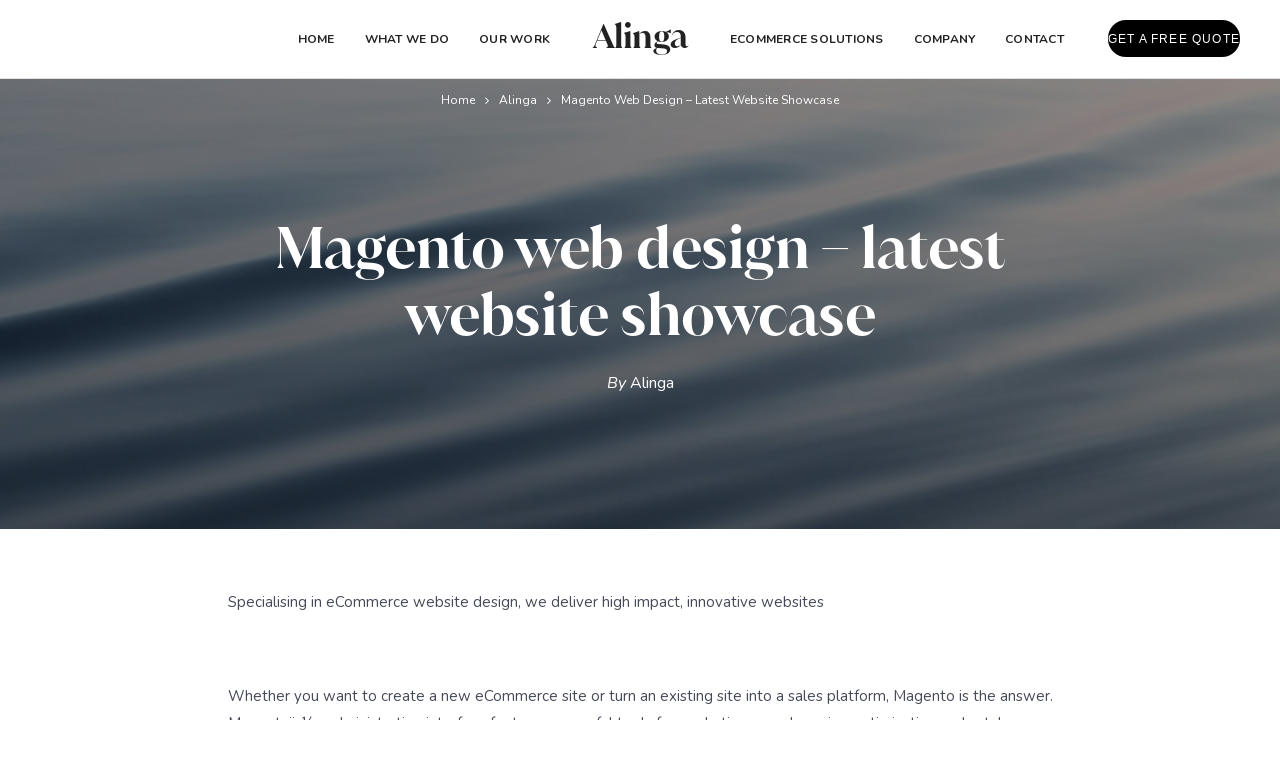

--- FILE ---
content_type: text/html
request_url: https://www.alinga.com.au/2016/07/26/magento-web-design-latest-showcase/
body_size: 14314
content:
<!DOCTYPE html>
<html lang="en-US">
<head>
<meta charset="UTF-8">
<title>Magento web design - latest website showcase - Alinga</title>
<meta name='robots' content='max-image-preview:large'/>
<meta name="description" content="Magento&#039;s management interface provides powerful tools for marketing, search engine optimization, and management to meet unique business requirements."/>
<meta name="robots" content="max-snippet:-1, max-image-preview:large, max-video-preview:-1"/>
<link rel="canonical" href="https://www.alinga.com.au/2016/07/26/magento-web-design-latest-showcase/"/>
<meta property="og:locale" content="en_US"/>
<meta property="og:type" content="article"/>
<meta property="og:title" content="Magento web design - latest website showcase - Alinga"/>
<meta property="og:description" content="Magento&#039;s management interface provides powerful tools for marketing, search engine optimization, and management to meet unique business requirements."/>
<meta property="og:url" content="https://www.alinga.com.au/2016/07/26/magento-web-design-latest-showcase/"/>
<meta property="og:site_name" content="Alinga"/>
<meta property="article:section" content="Alinga"/>
<meta property="article:published_time" content="2016-07-26T04:00:58+00:00"/>
<meta property="article:modified_time" content="2023-02-13T13:46:57+00:00"/>
<meta property="og:updated_time" content="2023-02-13T13:46:57+00:00"/>
<meta property="og:image" content="https://www.alinga.com.au/wp-content/uploads/revslider/web-product-light-hero-3d9/blog-yacht-revslider.jpg"/>
<meta property="og:image:secure_url" content="https://www.alinga.com.au/wp-content/uploads/revslider/web-product-light-hero-3d9/blog-yacht-revslider.jpg"/>
<meta property="og:image:width" content="960"/>
<meta property="og:image:height" content="640"/>
<meta name="twitter:card" content="summary"/>
<meta name="twitter:description" content="Magento&#039;s management interface provides powerful tools for marketing, search engine optimization, and management to meet unique business requirements."/>
<meta name="twitter:title" content="Magento web design - latest website showcase - Alinga"/>
<meta name="twitter:image" content="https://www.alinga.com.au/wp-content/uploads/revslider/web-product-light-hero-3d9/blog-yacht-revslider.jpg"/>
<script type='application/ld+json' class='yoast-schema-graph yoast-schema-graph--main'>{"@context":"https://schema.org","@graph":[{"@type":"WebSite","@id":"https://www.alinga.com.au/#website","url":"https://www.alinga.com.au/","name":"Alinga","description":"Gold Coast Website Design | Brisbane Tailor Made Web","potentialAction":{"@type":"SearchAction","target":"https://www.alinga.com.au/?s={search_term_string}","query-input":"required name=search_term_string"}},{"@type":"ImageObject","@id":"https://www.alinga.com.au/2016/07/26/magento-web-design-latest-showcase/#primaryimage","url":"https://www.alinga.com.au/wp-content/uploads/revslider/web-product-light-hero-3d9/blog-yacht-revslider.jpg","width":960,"height":640},{"@type":"WebPage","@id":"https://www.alinga.com.au/2016/07/26/magento-web-design-latest-showcase/#webpage","url":"https://www.alinga.com.au/2016/07/26/magento-web-design-latest-showcase/","inLanguage":"en-US","name":"Magento web design - latest website showcase - Alinga","isPartOf":{"@id":"https://www.alinga.com.au/#website"},"primaryImageOfPage":{"@id":"https://www.alinga.com.au/2016/07/26/magento-web-design-latest-showcase/#primaryimage"},"datePublished":"2016-07-26T04:00:58+00:00","dateModified":"2023-02-13T13:46:57+00:00","author":{"@id":"https://www.alinga.com.au/#/schema/person/576d43a0c1fc1b78dde218de7141a03f"},"description":"Magento's management interface provides powerful tools for marketing, search engine optimization, and management to meet unique business requirements.","breadcrumb":{"@id":"https://www.alinga.com.au/2016/07/26/magento-web-design-latest-showcase/#breadcrumb"}},{"@type":"BreadcrumbList","@id":"https://www.alinga.com.au/2016/07/26/magento-web-design-latest-showcase/#breadcrumb","itemListElement":[{"@type":"ListItem","position":1,"item":{"@type":"WebPage","@id":"https://www.alinga.com.au/","url":"https://www.alinga.com.au/","name":"Home"}},{"@type":"ListItem","position":2,"item":{"@type":"WebPage","@id":"https://www.alinga.com.au/2016/07/26/magento-web-design-latest-showcase/","url":"https://www.alinga.com.au/2016/07/26/magento-web-design-latest-showcase/","name":"Magento web design &#8211; latest website showcase"}}]},{"@type":["Person"],"@id":"https://www.alinga.com.au/#/schema/person/576d43a0c1fc1b78dde218de7141a03f","name":"Alinga","image":{"@type":"ImageObject","@id":"https://www.alinga.com.au/#authorlogo","url":"https://secure.gravatar.com/avatar/388230771e22a48c144b22c37530f37ad7fff284c11ad04bc68587202e53b630?s=96&d=mm&r=g","caption":"Alinga"},"sameAs":[]}]}</script>
<link rel='dns-prefetch' href='//fonts.googleapis.com'/>
<link rel="alternate" type="application/rss+xml" title="Alinga &raquo; Feed" href="https://www.alinga.com.au/feed/"/>
<link rel="alternate" type="application/rss+xml" title="Alinga &raquo; Comments Feed" href="https://www.alinga.com.au/comments/feed/"/>
<link rel="alternate" type="application/rss+xml" title="Alinga &raquo; Magento web design &#8211; latest website showcase Comments Feed" href="https://www.alinga.com.au/2016/07/26/magento-web-design-latest-showcase/feed/"/>
<link rel="alternate" title="oEmbed (JSON)" type="application/json+oembed" href="https://www.alinga.com.au/wp-json/oembed/1.0/embed?url=https%3A%2F%2Fwww.alinga.com.au%2F2016%2F07%2F26%2Fmagento-web-design-latest-showcase%2F"/>
<link rel="alternate" title="oEmbed (XML)" type="text/xml+oembed" href="https://www.alinga.com.au/wp-json/oembed/1.0/embed?url=https%3A%2F%2Fwww.alinga.com.au%2F2016%2F07%2F26%2Fmagento-web-design-latest-showcase%2F&#038;format=xml"/>
<style id='wp-img-auto-sizes-contain-inline-css'>img:is([sizes=auto i],[sizes^="auto," i]){contain-intrinsic-size:3000px 1500px}</style>
<style id='wp-block-library-inline-css'>:root{--wp-block-synced-color:#7a00df;--wp-block-synced-color--rgb:122,0,223;--wp-bound-block-color:var(--wp-block-synced-color);--wp-editor-canvas-background:#ddd;--wp-admin-theme-color:#007cba;--wp-admin-theme-color--rgb:0,124,186;--wp-admin-theme-color-darker-10:#006ba1;--wp-admin-theme-color-darker-10--rgb:0,107,160.5;--wp-admin-theme-color-darker-20:#005a87;--wp-admin-theme-color-darker-20--rgb:0,90,135;--wp-admin-border-width-focus:2px}@media (min-resolution:192dpi){:root{--wp-admin-border-width-focus:1.5px}}.wp-element-button{cursor:pointer}:root .has-very-light-gray-background-color{background-color:#eee}:root .has-very-dark-gray-background-color{background-color:#313131}:root .has-very-light-gray-color{color:#eee}:root .has-very-dark-gray-color{color:#313131}:root .has-vivid-green-cyan-to-vivid-cyan-blue-gradient-background{background:linear-gradient(135deg,#00d084,#0693e3)}:root .has-purple-crush-gradient-background{background:linear-gradient(135deg,#34e2e4,#4721fb 50%,#ab1dfe)}:root .has-hazy-dawn-gradient-background{background:linear-gradient(135deg,#faaca8,#dad0ec)}:root .has-subdued-olive-gradient-background{background:linear-gradient(135deg,#fafae1,#67a671)}:root .has-atomic-cream-gradient-background{background:linear-gradient(135deg,#fdd79a,#004a59)}:root .has-nightshade-gradient-background{background:linear-gradient(135deg,#330968,#31cdcf)}:root .has-midnight-gradient-background{background:linear-gradient(135deg,#020381,#2874fc)}:root{--wp--preset--font-size--normal:16px;--wp--preset--font-size--huge:42px}.has-regular-font-size{font-size:1em}.has-larger-font-size{font-size:2.625em}.has-normal-font-size{font-size:var(--wp--preset--font-size--normal)}.has-huge-font-size{font-size:var(--wp--preset--font-size--huge)}.has-text-align-center{text-align:center}.has-text-align-left{text-align:left}.has-text-align-right{text-align:right}.has-fit-text{white-space:nowrap!important}#end-resizable-editor-section{display:none}.aligncenter{clear:both}.items-justified-left{justify-content:flex-start}.items-justified-center{justify-content:center}.items-justified-right{justify-content:flex-end}.items-justified-space-between{justify-content:space-between}.screen-reader-text{border:0;clip-path:inset(50%);height:1px;margin:-1px;overflow:hidden;padding:0;position:absolute;width:1px;word-wrap:normal!important}.screen-reader-text:focus{background-color:#ddd;clip-path:none;color:#444;display:block;font-size:1em;height:auto;left:5px;line-height:normal;padding:15px 23px 14px;text-decoration:none;top:5px;width:auto;z-index:100000}html :where(.has-border-color){border-style:solid}html :where([style*=border-top-color]){border-top-style:solid}html :where([style*=border-right-color]){border-right-style:solid}html :where([style*=border-bottom-color]){border-bottom-style:solid}html :where([style*=border-left-color]){border-left-style:solid}html :where([style*=border-width]){border-style:solid}html :where([style*=border-top-width]){border-top-style:solid}html :where([style*=border-right-width]){border-right-style:solid}html :where([style*=border-bottom-width]){border-bottom-style:solid}html :where([style*=border-left-width]){border-left-style:solid}html :where(img[class*=wp-image-]){height:auto;max-width:100%}:where(figure){margin:0 0 1em}html :where(.is-position-sticky){--wp-admin--admin-bar--position-offset:var(--wp-admin--admin-bar--height,0px)}@media screen and (max-width:600px){html :where(.is-position-sticky){--wp-admin--admin-bar--position-offset:0px}}</style><style id='global-styles-inline-css'>:root{--wp--preset--aspect-ratio--square:1;--wp--preset--aspect-ratio--4-3:4/3;--wp--preset--aspect-ratio--3-4:3/4;--wp--preset--aspect-ratio--3-2:3/2;--wp--preset--aspect-ratio--2-3:2/3;--wp--preset--aspect-ratio--16-9:16/9;--wp--preset--aspect-ratio--9-16:9/16;--wp--preset--color--black:#000000;--wp--preset--color--cyan-bluish-gray:#abb8c3;--wp--preset--color--white:#ffffff;--wp--preset--color--pale-pink:#f78da7;--wp--preset--color--vivid-red:#cf2e2e;--wp--preset--color--luminous-vivid-orange:#ff6900;--wp--preset--color--luminous-vivid-amber:#fcb900;--wp--preset--color--light-green-cyan:#7bdcb5;--wp--preset--color--vivid-green-cyan:#00d084;--wp--preset--color--pale-cyan-blue:#8ed1fc;--wp--preset--color--vivid-cyan-blue:#0693e3;--wp--preset--color--vivid-purple:#9b51e0;--wp--preset--gradient--vivid-cyan-blue-to-vivid-purple:linear-gradient(135deg,rgb(6,147,227) 0%,rgb(155,81,224) 100%);--wp--preset--gradient--light-green-cyan-to-vivid-green-cyan:linear-gradient(135deg,rgb(122,220,180) 0%,rgb(0,208,130) 100%);--wp--preset--gradient--luminous-vivid-amber-to-luminous-vivid-orange:linear-gradient(135deg,rgb(252,185,0) 0%,rgb(255,105,0) 100%);--wp--preset--gradient--luminous-vivid-orange-to-vivid-red:linear-gradient(135deg,rgb(255,105,0) 0%,rgb(207,46,46) 100%);--wp--preset--gradient--very-light-gray-to-cyan-bluish-gray:linear-gradient(135deg,rgb(238,238,238) 0%,rgb(169,184,195) 100%);--wp--preset--gradient--cool-to-warm-spectrum:linear-gradient(135deg,rgb(74,234,220) 0%,rgb(151,120,209) 20%,rgb(207,42,186) 40%,rgb(238,44,130) 60%,rgb(251,105,98) 80%,rgb(254,248,76) 100%);--wp--preset--gradient--blush-light-purple:linear-gradient(135deg,rgb(255,206,236) 0%,rgb(152,150,240) 100%);--wp--preset--gradient--blush-bordeaux:linear-gradient(135deg,rgb(254,205,165) 0%,rgb(254,45,45) 50%,rgb(107,0,62) 100%);--wp--preset--gradient--luminous-dusk:linear-gradient(135deg,rgb(255,203,112) 0%,rgb(199,81,192) 50%,rgb(65,88,208) 100%);--wp--preset--gradient--pale-ocean:linear-gradient(135deg,rgb(255,245,203) 0%,rgb(182,227,212) 50%,rgb(51,167,181) 100%);--wp--preset--gradient--electric-grass:linear-gradient(135deg,rgb(202,248,128) 0%,rgb(113,206,126) 100%);--wp--preset--gradient--midnight:linear-gradient(135deg,rgb(2,3,129) 0%,rgb(40,116,252) 100%);--wp--preset--font-size--small:13px;--wp--preset--font-size--medium:20px;--wp--preset--font-size--large:36px;--wp--preset--font-size--x-large:42px;--wp--preset--spacing--20:0.44rem;--wp--preset--spacing--30:0.67rem;--wp--preset--spacing--40:1rem;--wp--preset--spacing--50:1.5rem;--wp--preset--spacing--60:2.25rem;--wp--preset--spacing--70:3.38rem;--wp--preset--spacing--80:5.06rem;--wp--preset--shadow--natural:6px 6px 9px rgba(0, 0, 0, 0.2);--wp--preset--shadow--deep:12px 12px 50px rgba(0, 0, 0, 0.4);--wp--preset--shadow--sharp:6px 6px 0px rgba(0, 0, 0, 0.2);--wp--preset--shadow--outlined:6px 6px 0px -3px rgb(255, 255, 255), 6px 6px rgb(0, 0, 0);--wp--preset--shadow--crisp:6px 6px 0px rgb(0, 0, 0);}:where(.is-layout-flex){gap:0.5em;}:where(.is-layout-grid){gap:0.5em;}body .is-layout-flex{display:flex;}.is-layout-flex{flex-wrap:wrap;align-items:center;}.is-layout-flex > :is(*, div){margin:0;}body .is-layout-grid{display:grid;}.is-layout-grid > :is(*, div){margin:0;}:where(.wp-block-columns.is-layout-flex){gap:2em;}:where(.wp-block-columns.is-layout-grid){gap:2em;}:where(.wp-block-post-template.is-layout-flex){gap:1.25em;}:where(.wp-block-post-template.is-layout-grid){gap:1.25em;}.has-black-color{color:var(--wp--preset--color--black) !important;}.has-cyan-bluish-gray-color{color:var(--wp--preset--color--cyan-bluish-gray) !important;}.has-white-color{color:var(--wp--preset--color--white) !important;}.has-pale-pink-color{color:var(--wp--preset--color--pale-pink) !important;}.has-vivid-red-color{color:var(--wp--preset--color--vivid-red) !important;}.has-luminous-vivid-orange-color{color:var(--wp--preset--color--luminous-vivid-orange) !important;}.has-luminous-vivid-amber-color{color:var(--wp--preset--color--luminous-vivid-amber) !important;}.has-light-green-cyan-color{color:var(--wp--preset--color--light-green-cyan) !important;}.has-vivid-green-cyan-color{color:var(--wp--preset--color--vivid-green-cyan) !important;}.has-pale-cyan-blue-color{color:var(--wp--preset--color--pale-cyan-blue) !important;}.has-vivid-cyan-blue-color{color:var(--wp--preset--color--vivid-cyan-blue) !important;}.has-vivid-purple-color{color:var(--wp--preset--color--vivid-purple) !important;}.has-black-background-color{background-color:var(--wp--preset--color--black) !important;}.has-cyan-bluish-gray-background-color{background-color:var(--wp--preset--color--cyan-bluish-gray) !important;}.has-white-background-color{background-color:var(--wp--preset--color--white) !important;}.has-pale-pink-background-color{background-color:var(--wp--preset--color--pale-pink) !important;}.has-vivid-red-background-color{background-color:var(--wp--preset--color--vivid-red) !important;}.has-luminous-vivid-orange-background-color{background-color:var(--wp--preset--color--luminous-vivid-orange) !important;}.has-luminous-vivid-amber-background-color{background-color:var(--wp--preset--color--luminous-vivid-amber) !important;}.has-light-green-cyan-background-color{background-color:var(--wp--preset--color--light-green-cyan) !important;}.has-vivid-green-cyan-background-color{background-color:var(--wp--preset--color--vivid-green-cyan) !important;}.has-pale-cyan-blue-background-color{background-color:var(--wp--preset--color--pale-cyan-blue) !important;}.has-vivid-cyan-blue-background-color{background-color:var(--wp--preset--color--vivid-cyan-blue) !important;}.has-vivid-purple-background-color{background-color:var(--wp--preset--color--vivid-purple) !important;}.has-black-border-color{border-color:var(--wp--preset--color--black) !important;}.has-cyan-bluish-gray-border-color{border-color:var(--wp--preset--color--cyan-bluish-gray) !important;}.has-white-border-color{border-color:var(--wp--preset--color--white) !important;}.has-pale-pink-border-color{border-color:var(--wp--preset--color--pale-pink) !important;}.has-vivid-red-border-color{border-color:var(--wp--preset--color--vivid-red) !important;}.has-luminous-vivid-orange-border-color{border-color:var(--wp--preset--color--luminous-vivid-orange) !important;}.has-luminous-vivid-amber-border-color{border-color:var(--wp--preset--color--luminous-vivid-amber) !important;}.has-light-green-cyan-border-color{border-color:var(--wp--preset--color--light-green-cyan) !important;}.has-vivid-green-cyan-border-color{border-color:var(--wp--preset--color--vivid-green-cyan) !important;}.has-pale-cyan-blue-border-color{border-color:var(--wp--preset--color--pale-cyan-blue) !important;}.has-vivid-cyan-blue-border-color{border-color:var(--wp--preset--color--vivid-cyan-blue) !important;}.has-vivid-purple-border-color{border-color:var(--wp--preset--color--vivid-purple) !important;}.has-vivid-cyan-blue-to-vivid-purple-gradient-background{background:var(--wp--preset--gradient--vivid-cyan-blue-to-vivid-purple) !important;}.has-light-green-cyan-to-vivid-green-cyan-gradient-background{background:var(--wp--preset--gradient--light-green-cyan-to-vivid-green-cyan) !important;}.has-luminous-vivid-amber-to-luminous-vivid-orange-gradient-background{background:var(--wp--preset--gradient--luminous-vivid-amber-to-luminous-vivid-orange) !important;}.has-luminous-vivid-orange-to-vivid-red-gradient-background{background:var(--wp--preset--gradient--luminous-vivid-orange-to-vivid-red) !important;}.has-very-light-gray-to-cyan-bluish-gray-gradient-background{background:var(--wp--preset--gradient--very-light-gray-to-cyan-bluish-gray) !important;}.has-cool-to-warm-spectrum-gradient-background{background:var(--wp--preset--gradient--cool-to-warm-spectrum) !important;}.has-blush-light-purple-gradient-background{background:var(--wp--preset--gradient--blush-light-purple) !important;}.has-blush-bordeaux-gradient-background{background:var(--wp--preset--gradient--blush-bordeaux) !important;}.has-luminous-dusk-gradient-background{background:var(--wp--preset--gradient--luminous-dusk) !important;}.has-pale-ocean-gradient-background{background:var(--wp--preset--gradient--pale-ocean) !important;}.has-electric-grass-gradient-background{background:var(--wp--preset--gradient--electric-grass) !important;}.has-midnight-gradient-background{background:var(--wp--preset--gradient--midnight) !important;}.has-small-font-size{font-size:var(--wp--preset--font-size--small) !important;}.has-medium-font-size{font-size:var(--wp--preset--font-size--medium) !important;}.has-large-font-size{font-size:var(--wp--preset--font-size--large) !important;}.has-x-large-font-size{font-size:var(--wp--preset--font-size--x-large) !important;}</style>
<style id='classic-theme-styles-inline-css'>.wp-block-button__link{color:#fff;background-color:#32373c;border-radius:9999px;box-shadow:none;text-decoration:none;padding:calc(.667em + 2px) calc(1.333em + 2px);font-size:1.125em}.wp-block-file__button{background:#32373c;color:#fff;text-decoration:none}</style>
<link rel="stylesheet" type="text/css" href="//www.alinga.com.au/wp-content/cache/wpfc-minified/jqlq7rqw/c3k15.css" media="all"/>
<link rel="https://api.w.org/" href="https://www.alinga.com.au/wp-json/"/><link rel="alternate" title="JSON" type="application/json" href="https://www.alinga.com.au/wp-json/wp/v2/posts/3354"/><link rel="EditURI" type="application/rsd+xml" title="RSD" href="https://www.alinga.com.au/xmlrpc.php?rsd"/>
<link rel='shortlink' href='https://www.alinga.com.au/?p=3354'/>
<link rel="icon" type="image/x-icon" href="https://www.alinga.com.au/wp-content/uploads/2019/03/fav.png"/><meta name="viewport" content="width=device-width, initial-scale=1.0">
<!--[if lte IE 9]><style>.btx-opacity1{opacity:1;}</style><![endif]-->		<style id="wp-custom-css">body{line-height:1.85;}
div#trtoo .btx-background-inner.lazyloaded{background-image:url(https://www.alinga.com.au/wp-content/uploads/2019/07/alinga-web-design-bg-002.jpg) !important;background-size:cover;background-position:right bottom;background-repeat:repeat;}
section#trembanner .btx-background-inner.lazyloaded{background-image:url(/wp-content/uploads/2016/08/footer.jpg) !important;background-size:cover !important;background-position:center center !important;background-repeat:no-repeat !important;}
section#bannerid .btx-background-inner.lazyloaded{background-image:url(https://www.alinga.com.au/wp-content/uploads/2019/07/alinga-web-design-bg-003.jpg) !important;background-size:cover !important;background-position:center center !important;background-repeat:no-repeat !important;}
li#menu-item-6151 .btx-mega-menu{background:#f4f4f4;}
.sertm-head h1.btx-heading-text.btx-secondary-font.btx-s-text-color.btx-s-text-border{text-align:center;}
li#menu-item-6151 .btx-mega-menu .btx-mega-menu-title{color:#222;font-weight:bold;}
li#menu-item-6151 .btx-mega-menu .sub-menu>li>a{color:#222;}
li#menu-item-6151 .btx-mega-menu .sub-menu>li>a:hover,li#menu-item-6151 .btx-mega-menu .sub-menu>li>a:active,li#menu-item-6151 .btx-mega-menu .sub-menu>li.current_page_item >a{font-weight:bold;transform:translateX(0);}
li#menu-item-6587 ul.sub-menu{display:flex;flex-wrap:wrap;}
li#menu-item-6587 ul.sub-menu > li{width:50%;display:inline-block;}
li#menu-item-6151 .btx-mega-menu > ul{width:50%;float:right;}
li#menu-item-6151 .btx-mega-menu>ul > li{padding:0 15px;}
li#menu-item-6151 .btx-mega-menu .sub-menu>li{padding:0;}
.btx-navbar .btx-mega-menu>ul>li{border-right-width:0 !important;}
li#menu-item-6586{width:40%;}
li#menu-item-6587{width:60%;}
.btx-navbar--mobile .btx-collapsed-menu--full .btx-menu li.menu-item-has-children > a:after , .btx-navbar--mobile .btx-collapsed-menu--full .btx-menu li.menu-item-has-children .btx-mega-menu-title:after{content:"";position:absolute;width:15px;height:15px;background-image:url(https://www.alinga.com.au/wp-content/uploads/2020/06/down-arrow.png);background-size:contain;right:-30px;top:20px;background-repeat:no-repeat;}
.btx-navbar--mobile .btx-collapsed-menu--full .btx-menu li.menu-item-has-children .btx-mega-menu-title:after{top:15px;width:12px;}
.btx-navbar--mobile .btx-collapsed-menu--full .btx-menu li.menu-item-has-children > a ,.btx-navbar--mobile .btx-collapsed-menu--full .btx-menu li.menu-item-has-children .btx-mega-menu-title{position:relative;}
.btx-navbar--mobile .btx-collapsed-menu--full .btx-menu li.menu-item-has-children .btx-mega-menu-title{font-size:20px;display:inline-block}
.btx-secondary-font{line-height:1.4;}
.btx-footer .btx-footer-widgets-content .btx-row{margin-left:-35px;margin-right:-35px;}
.btx-footer .btx-footer-widgets-content .btx-footer-column{padding-left:35px;padding-right:35px;}
.btx-footer .footerTop{padding-top:20px}
.btx-feature--right .btx-feature-body{max-width:100%;}
.btx-feature--left .btx-feature-body{max-width:100%;}
.service-page-content-block{padding-top:60px}
.footerTop img{margin-bottom:10px;}
.btx-navbar .btx-menu>li>a{font-weight:700;}
#homepage-toggle-section,
#homepage-toggle-box{display:none;}
#cutToggleBtn{margin-top:0;}
#cutToggleBtn a{padding:0;}
@media(max-width:767px){
#homepage-toggle-section{display:block;}
#cust-mob-p-zero{margin-left:auto!important;margin-right:auto!important;}
.btx-button-size--medium>.btnx{padding:16px 19px;font-size:12px;}
.btx-layout-responsive .font-style-big{font-size:38px!important;}
.btx-footer .btx-footer-widgets-content .btx-row{margin-left:-15px;margin-right:-15px;}
.btx-footer .btx-footer-widgets-content .btx-footer-column{padding-left:25px;padding-right:25px;}
.btx-footer .footer_img img{margin-right:10px!important;width:100%!important;max-width:280px;margin-bottom:15px;}
#feture_section_mobile .btx-feature-item{padding:0 0!important;}
}
.cust-testimonial-wrapper .testimonial-msg{font-size:15px;}
.btx-navbar--mobile.btx-navbar--mobile-inline .btx-collapsed-menu--full .btx-collapsed-menu-inner{display:flex;flex-wrap:wrap;flex-direction:column;justify-content:flex-start;padding-top:50px;}
.btx-navbar--mobile.btx-navbar--mobile-inline .btn-mobile-menu-logo{margin-bottom:25px;}
.btx-navbar--mobile.btx-navbar--mobile-inline .btx-navbar-header{position:relative;}
.btx-navbar--mobile.btx-navbar--mobile-inline img.btx-navbar-logo--image, .btx-navbar--mobile.btx-navbar--mobile-inline img.btx-fixed-nav-logo{max-width:110px;}
.btx-navbar--mobile.btx-navbar--mobile-inline .btx-collapsed-menu--full .btx-menu{width:100%;float:none;margin-top:0;margin-bottom:0;}
.btx-navbar--mobile.btx-navbar--mobile-inline .btx-collapsed-menu--full .btx-menu>li>a{font-size:20px;}
.btx-navbar--mobile.btx-navbar--mobile-inline .btx-navbar-widget{width:100%;float:none;margin-left:0;margin-top:25px;}
.btx-navbar--mobile.btx-navbar--mobile-inline .btx-collapsed-menu--full .btx-menu li.btx-menu-search{display:none;}
.btx-navbar--mobile.btx-navbar--minimal .btx-collapsed-button{position:absolute;top:0;right:0;}
.wholesale-blogs .btx-entry-inner{border-radius:6px;overflow:hidden;border-bottom:3px solid #000;transition:all .2s ease;}
.wholesale-blogs .btx-entry-inner:hover{background:#FDFDFD !important;border-bottom:3px solid #E4E4E4;}
.btx-layout-responsive .btx-item.wholesale-blogs:not(.btx-box):not(.btx-gallery):not(.btx-portfolio--hover-content):not(.btx-product--overlay):not(.btx-product--onhover) .btx-col-3:not(.slick-slide){margin-top:0;}
.btx-image.yotpo-partner-logo.yotop-logo{float:left;margin-right:16px;margin-bottom:0;}
@media(max-width:991px){
.btx-image.yotpo-partner-logo.yotop-logo img, .btx-image.yotpo-partner-logo.yotop-logo + .btx-image.yotpo-partner-logo img{width:130px;}
}</style>
<link rel="stylesheet" type="text/css" href="//www.alinga.com.au/wp-content/cache/wpfc-minified/8tjiuvp1/c3k14.css" media="all"/>
<style>.help-expert.btx-button-color--basic.btx-button--fill > a.btnx,.help-expert.btx-button--fill.btx-button-color--brand > .btnx{background:#fff;color:#222222;border:none;}
body .help-expert.btx-button--fill.btx-button-hover--brand > .btnx:hover{color:#fff;background:#222222;}
#work-section .view-our-desc .btx-text-content h3.ourt{margin-top:9px;}</style>
<script>(function(w,d,s,l,i){w[l]=w[l]||[];w[l].push({'gtm.start':
new Date().getTime(),event:'gtm.js'});var f=d.getElementsByTagName(s)[0],
j=d.createElement(s),dl=l!='dataLayer'?'&l='+l:'';j.async=true;j.src=
'https://www.googletagmanager.com/gtm.js?id='+i+dl;f.parentNode.insertBefore(j,f);
})(window,document,'script','dataLayer','GTM-T722KD8');</script>
<meta name="msvalidate.01" content="ED2D9A0CB70748D89882586829BC3ADD"/>		
<script type="application/ld+json">{
"@context": "https://schema.org/",
"@type": "Service",
"serviceType": "Shopify eCommerece Web Solutions",
"provider":{
"@type": "LocalBusiness",
"name": "Alinga Web Design",
"address": {
"@type": "PostalAddress",
"streetAddress": "1 como crescent, Southport",
"addressLocality": "Gold Coast",
"addressRegion": "Queensland",
"postalCode": "4215",
"addressCountry": "Australia"
},
"image": "https://www.alinga.com.au/wp-content/uploads/2019/07/Alinga-Logo.png",
"email": "mailto:sales@alinga.com.au",
"telePhone": "0418693764",
"url": "https://www.alinga.com.au/",
"@id": "https://www.alinga.com.au/#DigitalMarketing",
"hasMap": "https://goo.gl/maps/836KjZnM6w5XDRRHA",
"areaServed": "AU",
"sameAs": [
"https://www.facebook.com/Alingawebsitedesign",
"https://twitter.com/alinga",
"https://www.pinterest.com.au/adrian1858/alinga-web-design/"
],
"openingHours": "Mo,Tu,We,Th,Fr 09:00-17:00",
"geo": {
"@type": "GeoCoordinates",
"latitude": "-27.97433",
"longitude": "153.41863"
},
"priceRange":"$$"
}}</script>
<script data-wpfc-render="false">var Wpfcll={s:[],osl:0,scroll:false,i:function(){Wpfcll.ss();window.addEventListener('load',function(){let observer=new MutationObserver(mutationRecords=>{Wpfcll.osl=Wpfcll.s.length;Wpfcll.ss();if(Wpfcll.s.length > Wpfcll.osl){Wpfcll.ls(false);}});observer.observe(document.getElementsByTagName("html")[0],{childList:true,attributes:true,subtree:true,attributeFilter:["src"],attributeOldValue:false,characterDataOldValue:false});Wpfcll.ls(true);});window.addEventListener('scroll',function(){Wpfcll.scroll=true;Wpfcll.ls(false);});window.addEventListener('resize',function(){Wpfcll.scroll=true;Wpfcll.ls(false);});window.addEventListener('click',function(){Wpfcll.scroll=true;Wpfcll.ls(false);});},c:function(e,pageload){var w=document.documentElement.clientHeight || body.clientHeight;var n=0;if(pageload){n=0;}else{n=(w > 800) ? 800:200;n=Wpfcll.scroll ? 800:n;}var er=e.getBoundingClientRect();var t=0;var p=e.parentNode ? e.parentNode:false;if(typeof p.getBoundingClientRect=="undefined"){var pr=false;}else{var pr=p.getBoundingClientRect();}if(er.x==0 && er.y==0){for(var i=0;i < 10;i++){if(p){if(pr.x==0 && pr.y==0){if(p.parentNode){p=p.parentNode;}if(typeof p.getBoundingClientRect=="undefined"){pr=false;}else{pr=p.getBoundingClientRect();}}else{t=pr.top;break;}}};}else{t=er.top;}if(w - t+n > 0){return true;}return false;},r:function(e,pageload){var s=this;var oc,ot;try{oc=e.getAttribute("data-wpfc-original-src");ot=e.getAttribute("data-wpfc-original-srcset");originalsizes=e.getAttribute("data-wpfc-original-sizes");if(s.c(e,pageload)){if(oc || ot){if(e.tagName=="DIV" || e.tagName=="A" || e.tagName=="SPAN"){e.style.backgroundImage="url("+oc+")";e.removeAttribute("data-wpfc-original-src");e.removeAttribute("data-wpfc-original-srcset");e.removeAttribute("onload");}else{if(oc){e.setAttribute('src',oc);}if(ot){e.setAttribute('srcset',ot);}if(originalsizes){e.setAttribute('sizes',originalsizes);}if(e.getAttribute("alt") && e.getAttribute("alt")=="blank"){e.removeAttribute("alt");}e.removeAttribute("data-wpfc-original-src");e.removeAttribute("data-wpfc-original-srcset");e.removeAttribute("data-wpfc-original-sizes");e.removeAttribute("onload");if(e.tagName=="IFRAME"){var y="https://www.youtube.com/embed/";if(navigator.userAgent.match(/\sEdge?\/\d/i)){e.setAttribute('src',e.getAttribute("src").replace(/.+\/templates\/youtube\.html\#/,y));}e.onload=function(){if(typeof window.jQuery !="undefined"){if(jQuery.fn.fitVids){jQuery(e).parent().fitVids({customSelector:"iframe[src]"});}}var s=e.getAttribute("src").match(/templates\/youtube\.html\#(.+)/);if(s){try{var i=e.contentDocument || e.contentWindow;if(i.location.href=="about:blank"){e.setAttribute('src',y+s[1]);}}catch(err){e.setAttribute('src',y+s[1]);}}}}}}else{if(e.tagName=="NOSCRIPT"){if(typeof window.jQuery !="undefined"){if(jQuery(e).attr("data-type")=="wpfc"){e.removeAttribute("data-type");jQuery(e).after(jQuery(e).text());}}}}}}catch(error){console.log(error);console.log("==>",e);}},ss:function(){var i=Array.prototype.slice.call(document.getElementsByTagName("img"));var f=Array.prototype.slice.call(document.getElementsByTagName("iframe"));var d=Array.prototype.slice.call(document.getElementsByTagName("div"));var a=Array.prototype.slice.call(document.getElementsByTagName("a"));var s=Array.prototype.slice.call(document.getElementsByTagName("span"));var n=Array.prototype.slice.call(document.getElementsByTagName("noscript"));this.s=i.concat(f).concat(d).concat(a).concat(s).concat(n);},ls:function(pageload){var s=this;[].forEach.call(s.s,function(e,index){s.r(e,pageload);});}};document.addEventListener('DOMContentLoaded',function(){wpfci();});function wpfci(){Wpfcll.i();}</script>
</head>
<body class="wp-singular post-template-default single single-post postid-3354 single-format-standard wp-theme-bateaux btx-layout btx-layout--wide btx-layout-responsive btx-layout--topnav btx-layout--fixednav" data-scheme="light" data-layout="wide">
<noscript><iframe onload="Wpfcll.r(this,true);" data-wpfc-original-src="https://www.googletagmanager.com/ns.html?id=GTM-T722KD8"
height="0" width="0" style="display:none;visibility:hidden"></iframe></noscript>
<div class="btx-wrapper btx-p-bg-bg btx-wrapper--parallax-footer">
<header class="btx-header" data-transparent="" data-height="79">
<nav class="btx-navbar btx-navbar--inline btx-light-scheme btx-highlight-default btx-navbar-dropdown-dark-scheme btx-navbar--inline--inner btx-navbar--custom" data-height="79" data-style="inline" data-fixed="true" data-height_fixed="60" data-autohide="true" data-transition="custom-change" data-transition_point="1">
<div class="btx-container--fullwidth">
<div class="btx-navbar-content-wrapper">
<ul id="menu-main-menu" class="btx-navbar-nav btx-menu btx-menu-inline-left"><li id="menu-item-2948" class="menu-item menu-item-type-custom menu-item-object-custom menu-item-home menu-item-2948"><a href="https://www.alinga.com.au/">Home</a></li><li id="menu-item-4394" class="menu-item menu-item-type-post_type menu-item-object-page menu-item-4394"><a href="https://www.alinga.com.au/what-we-do/">What We Do</a></li><li id="menu-item-2965" class="menu-item menu-item-type-custom menu-item-object-custom menu-item-2965"><a href="https://www.alinga.com.au/web-design-portfolio/">Our Work</a></li></ul><ul class="btx-navbar-nav btx-menu btx-menu-inline-right"><li id="menu-item-6151" class="menu-item menu-item-type-post_type menu-item-object-page menu-item-has-children menu-item-6151 menu-item-mega-menu"><a href="https://www.alinga.com.au/ecommerce-solutions/">eCommerce Solutions</a><div class="btx-mega-menu btx-s-bg-bg"><ul><li id="menu-item-6586" class="menu-item menu-item-type-custom menu-item-object-custom menu-item-has-children menu-item-6586 btx-col-6 btx-p-border-border"><div class="btx-mega-menu-item menu-item-has-children"><div class="btx-mega-menu-title">Ecommerce Platforms</div><ul class="sub-menu btx-s-bg-bg"><li id="menu-item-4338" class="menu-item menu-item-type-post_type menu-item-object-page menu-item-4338"><a href="https://www.alinga.com.au/shopify-ecommerce-solutions/">Shopify</a></li><li id="menu-item-6263" class="menu-item menu-item-type-post_type menu-item-object-page menu-item-6263"><a href="https://www.alinga.com.au/shopify-plus-enterprise-ecommerce/">Shopify plus</a></li><li id="menu-item-2981" class="menu-item menu-item-type-post_type menu-item-object-page menu-item-2981"><a href="https://www.alinga.com.au/magento-ecommerce/">Magento eCommerce</a></li></ul></div></li><li id="menu-item-6587" class="menu-item menu-item-type-custom menu-item-object-custom menu-item-has-children menu-item-6587 btx-col-6 btx-p-border-border"><div class="btx-mega-menu-item menu-item-has-children"><div class="btx-mega-menu-title">Growth Opportunities</div><ul class="sub-menu btx-s-bg-bg"><li id="menu-item-6560" class="menu-item menu-item-type-post_type menu-item-object-page menu-item-6560"><a href="https://www.alinga.com.au/klaviyo-ecommerce-email-marketing/">Klaviyo Email Marketing</a></li><li id="menu-item-8081" class="menu-item menu-item-type-post_type menu-item-object-page menu-item-8081"><a href="https://www.alinga.com.au/shopify-support-and-success/">Shopify Support and Success</a></li><li id="menu-item-8439" class="menu-item menu-item-type-post_type menu-item-object-page menu-item-8439"><a href="https://www.alinga.com.au/shopify-migration-experts/">Shopify Migration Experts</a></li><li id="menu-item-8230" class="menu-item menu-item-type-post_type menu-item-object-page menu-item-8230"><a href="https://www.alinga.com.au/shopify-support-and-success/">eCommerce Strategy</a></li><li id="menu-item-6592" class="menu-item menu-item-type-post_type menu-item-object-page menu-item-6592"><a href="https://www.alinga.com.au/shopify-seo-services/">eCommerce SEO</a></li><li id="menu-item-8555" class="menu-item menu-item-type-post_type menu-item-object-page menu-item-8555"><a href="https://www.alinga.com.au/b2b-wholesale-custom-solutions/">Wholesale B2B Solutions</a></li><li id="menu-item-8567" class="menu-item menu-item-type-post_type menu-item-object-page menu-item-8567"><a href="https://www.alinga.com.au/shopify-yotpo-loyalty-and-referrals/">Shopify &#038; Yotpo Loyalty Solutions</a></li><li id="menu-item-8568" class="menu-item menu-item-type-post_type menu-item-object-page menu-item-8568"><a href="https://www.alinga.com.au/erp-integrations-to-shopify-solutions/">ERP &#038; Shopify Integrations</a></li><li id="menu-item-8770" class="menu-item menu-item-type-post_type menu-item-object-page menu-item-8770"><a href="https://www.alinga.com.au/shopify-pos-solutions/">Shopify POS Solutions</a></li></ul></div></li></ul></div></li><li id="menu-item-2945" class="menu-item menu-item-type-post_type menu-item-object-page menu-item-2945"><a href="https://www.alinga.com.au/about-us/">COMPANY</a></li><li id="menu-item-419" class="menu-item menu-item-type-post_type menu-item-object-page menu-item-419"><a href="https://www.alinga.com.au/contact/">Contact</a></li></ul>
<div class="btx-button btx-button--fill btx-button-hover--brand btx-button-size--small btx-button-color--brand btx-navbar-widget"><a class="btnx js-header-link-btn" href="https://www.alinga.com.au/contact/" target="_blank">GET A FREE QUOTE</a></div><div class="btx-navbar-header"> <a class="btx-navbar-brand" href="https://www.alinga.com.au"> <span class="btx-navbar-logo btx-navbar-logo--text">Alinga</span> </a></div></div></div></nav>
<div class="btx-header-widgets btx-left-alignment btx-light-scheme">
<div class="btx-header-widgets-content">
<div class="btx-container--fullwidth">
<div class="btx-row">
<div class="btx-header-widgets-column btx-p-border-border btx-col-3"></div><div class="btx-header-widgets-column btx-p-border-border btx-col-3"></div><div class="btx-header-widgets-column btx-p-border-border btx-col-3"></div><div class="btx-header-widgets-column btx-p-border-border btx-col-3"></div></div></div></div></div><nav class="btx-navbar--mobile btx-navbar--mobile-inline btx-navbar--minimal btx-navbar--minimal--full btx-light-scheme" data-height="60" data-fixed="true" data-autohide="true" data-transition="custom-change" data-transition_point="1">
<div class="btx-container--fullwidth">
<div class="btx-navbar-content-wrapper">
<div class="btx-navbar-header"> <a class="btx-navbar-brand" href="https://www.alinga.com.au"> <img class="btx-navbar-logo btx-navbar-logo--image" src="https://www.alinga.com.au/wp-content/uploads/2022/09/Alinga.jpg" alt="logo"/> </a></div><a class="btx-collapsed-button" href="#" data-target=".btx-collapsed-menu">
<span class="btx-lines"></span>
</a>
<a class="btx-navbar-contact" href="/contact/">
<img class="header-contact-img lazyloaded" src="https://www.alinga.com.au/wp-content/uploads/2023/04/image-10.jpg" alt="Phone Call Icon">
</a>
<div class="btx-collapsed-menu btx-collapsed-menu--full">
<div class="btx-navbar-background">
<div class="btx-background-wrapper"></div><div class="btx-background-overlay btx-p-bg-bg"></div></div><div class="btx-collapsed-menu-inner">
<div class="btn-mobile-menu-logo">
<div class="btx-navbar-header"> <a class="btx-navbar-brand" href="https://www.alinga.com.au"> <noscript><img class="btx-navbar-logo btx-navbar-logo--image" src="https://www.alinga.com.au/wp-content/uploads/2022/09/Alinga.jpg" alt="logo"/></noscript><img onload="Wpfcll.r(this,true);" src="https://www.alinga.com.au/wp-content/plugins/wp-fastest-cache-premium/pro/images/blank.gif" class="btx-navbar-logo btx-navbar-logo--image lazyloaded" data-wpfc-original-src="https://www.alinga.com.au/wp-content/uploads/2022/09/Alinga.jpg" data-src="https://www.alinga.com.au/wp-content/uploads/2022/09/Alinga.jpg" alt="logo"> </a></div></div><ul id="menu-footer-menu-1" class="btx-navbar-nav btx-menu"><li class="menu-item menu-item-type-post_type menu-item-object-page menu-item-8451"><a href="https://www.alinga.com.au/what-we-do/">What We Do</a></li><li class="menu-item menu-item-type-post_type menu-item-object-page menu-item-8460"><a href="https://www.alinga.com.au/web-design-portfolio/">Our Work</a></li><li class="menu-item menu-item-type-post_type menu-item-object-page menu-item-8458"><a href="https://www.alinga.com.au/ecommerce-solutions/">eCommerce Solutions</a></li><li class="menu-item menu-item-type-post_type menu-item-object-page menu-item-8775"><a href="https://www.alinga.com.au/about-us/">Company</a></li><li class="menu-item menu-item-type-post_type menu-item-object-page menu-item-8776"><a href="https://www.alinga.com.au/shopify-plus-enterprise-ecommerce/">Shopify Premier Partner</a></li></ul>						<div class="mobile-nav-bottom-value">
<div class="mobile-bottom-header"> UNLOCK YOUR GROWTH</div><div class="mobile-bottom-menu"> <ul class="btx-navbar-nav btx-menu"> <li class="menu-item menu-item-type-post_type menu-item-object-page"><a href="/shopify-support-and-success/">Shopify Support and Success</a></li> <li class="menu-item menu-item-type-post_type menu-item-object-page"><a href="/klaviyo-ecommerce-email-marketing/">Klaviyo Email Marketing</a></li> <li class="menu-item menu-item-type-post_type menu-item-object-page"><a href="/shopify-support-and-success/">eCommerce Strategy and Growth</a></li> <li class="menu-item menu-item-type-post_type menu-item-object-page"><a href="/shopify-migration-experts/">Shopify Migration Experts</a></li> <li class="menu-item menu-item-type-post_type menu-item-object-page"><a href="/shopify-seo-services/">Shopify Search Engine Optimisation</a></li> <li class="menu-item menu-item-type-post_type menu-item-object-page"><a href="/b2b-wholesale-custom-solutions/">Wholesale B2B Solutions</a></li> <li class="menu-item menu-item-type-post_type menu-item-object-page"><a href="/shopify-pos-solutions/">Shopify POS Solutions</a></li> </ul></div><div class="btx-button btx-button--fill btx-button-hover--brand btx-button-size--small btx-button-color--brand btx-navbar-widget"> <a class="btnx js-header-link-btn" href="https://www.alinga.com.au/contact/" target="_blank">GET A FREE QUOTE</a></div></div></div></div></div></div></nav>
</header>
<main class="btx-content btx-content--with-header" id="main">
<article id="post-3354" class="btx-content-wrapper post-3354 post type-post status-publish format-standard has-post-thumbnail hentry category-alinga">
<div class="btx-post btx-post--magazine btx-post--no-sidebar btx-post-format--standard btx-post-featured--fullwidth">
<div class="btx-post-media btx-post-media--standard btx-s-text-contrast-color js-dynamic-navbar" data-scheme="dark">
<header class="btx-content-header btx-page-title btx-page-title--top btx-center-align" data-role="header">
<div class="btx-page-title-breadcrumbs">
<div class="btx-container"> <ul class="btx-breadcrumbs"> <li> <a href="https://www.alinga.com.au">Home</a> </li> <li class="btx-separator"><span class="fa fa-angle-right"></span></li> <li><a href="https://www.alinga.com.au/category/alinga/">Alinga</a></li> <li class="btx-separator"><span class="fa fa-angle-right"></span></li> <li class="btx-breadcrumbs-current btx-s-text-color">Magento web design &#8211; latest website showcase</li> </ul></div></div></header>
<div class="btx-background" data-type="image" data-parallaxspeed="5" data-contentfade="1" data-mobileparallax="1"><div class="btx-background-wrapper"><div data-wpfc-original-src='https://www.alinga.com.au/wp-content/uploads/revslider/web-product-light-hero-3d9/blog-yacht-revslider.jpg' class="btx-background-inner" style=" background-size:cover; background-position:center center; background-repeat:repeat;"></div></div><div class="btx-background-overlay"></div></div><div class="btx-post-headline">
<div class="btx-container">
<div class="btx-post-headline-inner">
<div class="btx-post-headline-content">
<div class="btx-post-meta"><span class="btx-post-category btx-post-category--fill"><a class="btx-p-text-color" href="https://www.alinga.com.au/category/alinga/" title="Alinga">Alinga</a></span><span class="btx-post-date">July 26, 2016</span></div><h1 class="btx-post-title">Magento web design &#8211; latest website showcase</h1><div class="btx-post-author btx-s-text-color">By&nbsp;<a href="https://www.alinga.com.au/author/alinga/">Alinga</a></div></div></div></div></div></div><div class="btx-container js-dynamic-navbar">
<div class="btx-main btx-main--single">
<div class="btx-main-wrapper">
<div class="btx-post-body">
<div class="btx-post-content">
<div class="newscontent">
<p>Specialising in eCommerce website design, we deliver high impact, innovative websites</p>
<div class="col_1"> <p>&nbsp;</p> <p>Whether you want to create a new eCommerce site or turn an existing site into a sales platform, Magento is the answer. Magentoï¿½s administration interface features powerful tools for marketing, search engine optimisation and catalogue-management, giving us the power to create bespoke eCommerce solutions that meet unique business requirements</p> <p><strong>Specialising in eCommerce website design, we deliver high impact, innovative websites that stand out and help you maximise sales opportunities online.</strong></p></div></div></div><div class="btx-post-share btx-s-text-color btx-share btx-share--icon btx-center-align"> <ul class="btx-social-share btx-social-share--icon" style="font-size:15px;"><li class="btx-p-border-border btx-share-item"><a href="http://www.facebook.com/share.php?u=https://www.alinga.com.au/2016/07/26/magento-web-design-latest-showcase/&#038;title=Magento+web+design+%E2%80%93+latest+website+showcase" class="js-share btx-social-facebook"><span class="btx-icon btx-icon--with-hover btx-icon--plain btx-icon--hover-plain btx-icon--small"><span class="btx-icon-normal btx-icon-plain btx-p-brand-color" style="color:#222222;"><i class="fa fa-facebook"></i></span><span class="btx-icon-hover btx-icon-plain btx-s-brand-color" style="color:#000000;"><i class="fa fa-facebook"></i></span></span></a></li><li class="btx-p-border-border btx-share-item"><a href="http://twitter.com/home?status=Magento+web+design+%E2%80%93+latest+website+showcase+https://www.alinga.com.au/2016/07/26/magento-web-design-latest-showcase/" class="js-share btx-social-twitter"><span class="btx-icon btx-icon--with-hover btx-icon--plain btx-icon--hover-plain btx-icon--small"><span class="btx-icon-normal btx-icon-plain btx-p-brand-color" style="color:#222222;"><i class="fa fa-twitter"></i></span><span class="btx-icon-hover btx-icon-plain btx-s-brand-color" style="color:#000000;"><i class="fa fa-twitter"></i></span></span></a></li><li class="btx-p-border-border btx-share-item"><a href="http://pinterest.com/pin/create/button/?url=https://www.alinga.com.au/2016/07/26/magento-web-design-latest-showcase/&#038;media=https://www.alinga.com.au/wp-content/uploads/revslider/web-product-light-hero-3d9/blog-yacht-revslider.jpg" class="js-share btx-social-pinterest"><span class="btx-icon btx-icon--with-hover btx-icon--plain btx-icon--hover-plain btx-icon--small"><span class="btx-icon-normal btx-icon-plain btx-p-brand-color" style="color:#222222;"><i class="fa fa-pinterest"></i></span><span class="btx-icon-hover btx-icon-plain btx-s-brand-color" style="color:#000000;"><i class="fa fa-pinterest"></i></span></span></a></li><li class="btx-p-border-border btx-share-item"><a href="https://plus.google.com/share?url=https://www.alinga.com.au/2016/07/26/magento-web-design-latest-showcase/" class="js-share btx-social-google-plus"><span class="btx-icon btx-icon--with-hover btx-icon--plain btx-icon--hover-plain btx-icon--small"><span class="btx-icon-normal btx-icon-plain btx-p-brand-color" style="color:#222222;"><i class="fa fa-google-plus"></i></span><span class="btx-icon-hover btx-icon-plain btx-s-brand-color" style="color:#000000;"><i class="fa fa-google-plus"></i></span></span></a></li><li class="btx-p-border-border btx-share-item"><a href="http://www.tumblr.com/share/link?url=https://www.alinga.com.au/2016/07/26/magento-web-design-latest-showcase/&#038;name=Magento+web+design+%E2%80%93+latest+website+showcase" class="js-share btx-social-tumblr"><span class="btx-icon btx-icon--with-hover btx-icon--plain btx-icon--hover-plain btx-icon--small"><span class="btx-icon-normal btx-icon-plain btx-p-brand-color" style="color:#222222;"><i class="fa fa-tumblr"></i></span><span class="btx-icon-hover btx-icon-plain btx-s-brand-color" style="color:#000000;"><i class="fa fa-tumblr"></i></span></span></a></li></ul></div></div><div class="btx-item js-item-navigation btx-navigation btx-navigation--bar btx-p-border-border with-top-border with-bottom-border">
<div class="btx-navigation-previous">
<a href="https://www.alinga.com.au/2016/07/26/need-great-web-design-succeed/" rel="prev"><i class="fa fa-ln-arrow-left"></i><div class="btx-navigation-content"> <span class="btx-navigation-label">Previous</span> <span class="btx-navigation-title btx-s-text-color">Why you need great web design to succeed</span></div></a></div><div class="btx-navigation-next">
<a href="https://www.alinga.com.au/2016/07/26/invest-seo-search-engine-optimisation/" rel="next"><div class="btx-navigation-content"> <span class="btx-navigation-label">Next</span> <span class="btx-navigation-title btx-s-text-color">Why Invest on SEO (Search Engine Optimisation)</span></div><i class="fa fa-ln-arrow-right"></i></a></div></div>&nbsp;							&nbsp;
<div class="btx-relatedpost btx-relatedpost--grid">
<div class="btx-relatedpost-heading">
<div class="btx-heading btx-heading--default btx-heading--underline btx-p-border-border btx-s-text-border"><h3 class="btx-heading-text btx-s-text-color">Related Posts</h3></div></div><div class="btx-row">
<div class="btx-relatedpost-entry btx-col-3">
<a href="https://www.alinga.com.au/2016/07/26/dont-7-things-developing-mobile-apps/" class="btx-relatedpost-entry-inner">
<div class="btx-entry-content">
<h4 class="btx-entry-title btx-s-text-color btx-secondary-font">Don&#8217;t Do These 7 Things When Developing Mobile Apps</h4>
<div class="btx-entry-date">July 26, 2016</div></div></a></div><div class="btx-relatedpost-entry btx-col-3">
<a href="https://www.alinga.com.au/2016/07/26/use-magento-create-ecommerce-site/" class="btx-relatedpost-entry-inner">
<div class="btx-entry-content">
<h4 class="btx-entry-title btx-s-text-color btx-secondary-font">How to Use Magento to Create an eCommerce Site That Sells</h4>
<div class="btx-entry-date">July 26, 2016</div></div></a></div><div class="btx-relatedpost-entry btx-col-3">
<a href="https://www.alinga.com.au/2016/07/26/new-facebook-features-live-video/" class="btx-relatedpost-entry-inner">
<div class="btx-entry-content">
<h4 class="btx-entry-title btx-s-text-color btx-secondary-font">New Facebook Features: Live Video and Reactions</h4>
<div class="btx-entry-date">July 26, 2016</div></div></a></div><div class="btx-relatedpost-entry btx-col-3">
<a href="https://www.alinga.com.au/2016/07/26/ensure-web-design-meet-business-goals/" class="btx-relatedpost-entry-inner">
<div class="btx-entry-content">
<h4 class="btx-entry-title btx-s-text-color btx-secondary-font">How to Ensure Your Web Design Meets Business Goals &#8211; The Ultimate Guide</h4>
<div class="btx-entry-date">July 26, 2016</div></div></a></div></div></div><div id="comments" class="btx-comment btx-comment--standard"></div></div></div></div></div></article>
</main>
<footer class="btx-footer btx-dark-scheme type-footer-bottombar">
<div class="btx-footer-widgets btx-left-align">
<div class="btx-row">
<div class="footerTop" style="background-color: #17181e;">
<div class="btx-container" style="padding-top:20px;padding-bottom:20px;">
<div><img onload="Wpfcll.r(this,true);" src="https://www.alinga.com.au/wp-content/plugins/wp-fastest-cache-premium/pro/images/blank.gif" data-wpfc-original-src="https://www.alinga.com.au/wp-content/uploads/2024/06/alinga-reviews.png" alt="Group-1-copy" height="100px" width="300px"/></div><div class="textwidget"><span style="color:white">Overall <strong>4.9</strong> out of <strong> 5.0</strong> client rating. <strong> 310+</strong> clients on over <strong> 2500+</strong> projects.</span><a href="https://www.alinga.com.au/web-design-portfolio/"><span style="color:white;"> view our work. </span></a></div></div></div><div class="btx-container">
<div class="btx-footer-widgets-content">
<div class="btx-row">
<div class="btx-footer-column btx-p-border-border btx-col-6 btx-footer-column--separator">
<div class="btx-widgets">
<ul class="btx-widgets-list">
<li id="text-3" class="widget widget_text"><div class="btx-heading btx-heading--default btx-heading--underline btx-p-border-border btx-s-text-border"><h3 class="btx-heading-text btx-s-text-color">About Alinga</h3></div><div class="textwidget"><div class="hide_mobile_footer"><span style="color:white">We are a extremely talented, professional and incredibly knowledgeable team that produces high converting web solutions for growth businesses.</span> <br/><br/></div><div class="footer_img"><img onload="Wpfcll.r(this,true);" src="https://www.alinga.com.au/wp-content/plugins/wp-fastest-cache-premium/pro/images/blank.gif" data-wpfc-original-src="https://www.alinga.com.au/wp-content/uploads/2025/07/Badge-Premier-wht-transpSmall.png" alt="Alinga - Shopify Expert" style="width: 200px; margin-top: 10px;margin-right:20px; float:left;"/> <img onload="Wpfcll.r(this,true);" src="https://www.alinga.com.au/wp-content/plugins/wp-fastest-cache-premium/pro/images/blank.gif" data-wpfc-original-src="https://www.alinga.com.au/wp-content/uploads/2021/05/Gold-Klaviyo-Master-White.png" alt="Gold-Klaviyo-Master-White" style="width: 200px; margin-top: 10px;margin-right:20px;float:left;"/> <a href="https://www.yotpo.com/partner-awards-2024/best-design-agency/design-apac/?utm_source=Alinga&utm_medium=partners&utm_campaign=PartnerAwardsWinners2024-LP&Email" target="_blank"><img onload="Wpfcll.r(this,true);" src="https://www.alinga.com.au/wp-content/plugins/wp-fastest-cache-premium/pro/images/blank.gif" data-wpfc-original-src="https://www.alinga.com.au/wp-content/uploads/2024/04/Winners-Badge@2x.png" alt="Yotpo-Winners-Badge" style="width: 200px; margin-top: 10px;float:left;"/></a></div></div></li>
</ul></div></div><div class="btx-footer-column btx-p-border-border btx-col-6 btx-footer-column--separator">
<div class="btx-widgets">
<ul class="btx-widgets-list">
<li id="text-5" class="widget widget_text"><div class="btx-heading btx-heading--default btx-heading--underline btx-p-border-border btx-s-text-border"><h3 class="btx-heading-text btx-s-text-color">Business Solutions</h3></div><div class="textwidget"><div class="footer-link-div"> <ul class="footer-links"> <li><a href="https://www.alinga.com.au/about-us/">COMPANY</a></li> <li><a href="https://www.alinga.com.au/what-we-do/">WHAT WE DO</a></li> <li><a href="https://www.alinga.com.au/web-design-portfolio/">OUR WORK</a></li> <li><a href="https://www.alinga.com.au/contact/">CONTACT</a></li> <li><a href="/blog/">BLOG</a></li> </ul> <ul class="footer-links"> <li><a href="/shopify-web-design/">WEB DESIGN</a></li> <li><a href="/shopify-ecommerce-solutions/">SHOPIFY ECOMMERCE</a></li> <li><a href="https://www.alinga.com.au/shopify-plus-enterprise-ecommerce/">SHOPIFY PLUS</a></li> <li><a href="https://www.alinga.com.au/magento-ecommerce/">MAGENTO ECOMMERCE</a></li> <li><a href="/shopify-seo-services/">SHOPIFY SEO</a></li> </ul> <ul class="footer-links"> <li><a href="/erp-integrations-to-shopify-solutions/">ERP > SHOPIFY INTEGRATION</a></li> <li><a href="/b2b-wholesale-custom-solutions/">WHOLESALE B2B SOLUTIONS</a></li> <li><a href="/point-of-sale-pos-omnichannel-solutions/">SHOPIFY POS</a></li> <li><a href="/shopify-migration-experts/">SHOPIFY MIGRATION EXPERTS</a></li> <li><a href="/klaviyo-ecommerce-email-marketing/">KLAVIYO EMAIL MARKETING</a></li> </ul></div></div></li>
</ul></div></div></div></div></div></div><div class="btx-bottombar btx-p-border-border">
<div class="btx-container">
<div class="btx-bottombar-content btx-p-border-border">
<div class="btx-widgets left">
<div class="widget btx-widget-text">© 2025 <a href="/">Alinga Web Media Design Pty Ltd.</a> All rights reserved.</div></div><div class="btx-widgets right">
<div class="widget btx-widget-social">
<div class="btx-social btx-social--plain">
<div class="btx-social-inner"> <a href="https://www.facebook.com/Alingawebsitedesign" class="btx-social-item btx-social-facebook" target="_blank"><span class="btx-icon btx-icon--with-hover btx-icon--plain btx-icon--hover-fill btx-icon--small"><span class="btx-icon-normal btx-icon-plain btx-p-text-color"><i class="fa fa-facebook"></i></span><span class="btx-icon-hover btx-icon-fill btx-p-brand-bg btx-p-brand-contrast-color"><i class="fa fa-facebook"></i></span></span></a><a href="https://twitter.com/alinga" class="btx-social-item btx-social-twitter" target="_blank"><span class="btx-icon btx-icon--with-hover btx-icon--plain btx-icon--hover-fill btx-icon--small"><span class="btx-icon-normal btx-icon-plain btx-p-text-color"><i class="fa fa-twitter"></i></span><span class="btx-icon-hover btx-icon-fill btx-p-brand-bg btx-p-brand-contrast-color"><i class="fa fa-twitter"></i></span></span></a><a href="http://www.houzz.com.au/pro/adrian-judd/" class="btx-social-item btx-social-instagram" target="_blank"><span class="btx-icon btx-icon--with-hover btx-icon--plain btx-icon--hover-fill btx-icon--small"><span class="btx-icon-normal btx-icon-plain btx-p-text-color"><i class="fa fa-instagram"></i></span><span class="btx-icon-hover btx-icon-fill btx-p-brand-bg btx-p-brand-contrast-color"><i class="fa fa-instagram"></i></span></span></a><a href="https://www.linkedin.com/in/adrianjudd" class="btx-social-item btx-social-linkedin" target="_blank"><span class="btx-icon btx-icon--with-hover btx-icon--plain btx-icon--hover-fill btx-icon--small"><span class="btx-icon-normal btx-icon-plain btx-p-text-color"><i class="fa fa-linkedin"></i></span><span class="btx-icon-hover btx-icon-fill btx-p-brand-bg btx-p-brand-contrast-color"><i class="fa fa-linkedin"></i></span></span></a><a href="https://au.pinterest.com/adrian1858/alinga-web-design/" class="btx-social-item btx-social-pinterest" target="_blank"><span class="btx-icon btx-icon--with-hover btx-icon--plain btx-icon--hover-fill btx-icon--small"><span class="btx-icon-normal btx-icon-plain btx-p-text-color"><i class="fa fa-pinterest"></i></span><span class="btx-icon-hover btx-icon-fill btx-p-brand-bg btx-p-brand-contrast-color"><i class="fa fa-pinterest"></i></span></span></a></div></div></div></div><div class="btx-widgets center">
<div class="widget btx-widget-menu"><ul id="menu-footer-menu-2" class="btx-menu"><li class="menu-item menu-item-type-post_type menu-item-object-page menu-item-8451"><a href="https://www.alinga.com.au/what-we-do/">What We Do</a></li><li class="menu-item menu-item-type-post_type menu-item-object-page menu-item-8460"><a href="https://www.alinga.com.au/web-design-portfolio/">Our Work</a></li><li class="menu-item menu-item-type-post_type menu-item-object-page menu-item-8458"><a href="https://www.alinga.com.au/ecommerce-solutions/">eCommerce Solutions</a></li><li class="menu-item menu-item-type-post_type menu-item-object-page menu-item-8775"><a href="https://www.alinga.com.au/about-us/">Company</a></li><li class="menu-item menu-item-type-post_type menu-item-object-page menu-item-8776"><a href="https://www.alinga.com.au/shopify-plus-enterprise-ecommerce/">Shopify Premier Partner</a></li></ul></div></div></div></div></div></footer></div><noscript id="wpfc-google-fonts"><link rel='stylesheet' id='bateaux-google-fonts-css' href='//fonts.googleapis.com/css?family=Nunito%3A400%2C400italic%2C700%2C700italic&#038;subset=vietnamese%2Ccyrillic-ext%2Ccyrillic%2Clatin%2Clatin-ext&#038;ver=b58cbb7058310cb87e505c3b51bb25b2' type='text/css' media='all'/>
</noscript>
<script class="hsq-set-content-id" data-content-id="blog-post">var _hsq=_hsq||[];
_hsq.push(["setContentType", "blog-post"]);</script>
<script id="mediaelement-core-js-before">var mejsL10n={"language":"en","strings":{"mejs.download-file":"Download File","mejs.install-flash":"You are using a browser that does not have Flash player enabled or installed. Please turn on your Flash player plugin or download the latest version from https://get.adobe.com/flashplayer/","mejs.fullscreen":"Fullscreen","mejs.play":"Play","mejs.pause":"Pause","mejs.time-slider":"Time Slider","mejs.time-help-text":"Use Left/Right Arrow keys to advance one second, Up/Down arrows to advance ten seconds.","mejs.live-broadcast":"Live Broadcast","mejs.volume-help-text":"Use Up/Down Arrow keys to increase or decrease volume.","mejs.unmute":"Unmute","mejs.mute":"Mute","mejs.volume-slider":"Volume Slider","mejs.video-player":"Video Player","mejs.audio-player":"Audio Player","mejs.captions-subtitles":"Captions/Subtitles","mejs.captions-chapters":"Chapters","mejs.none":"None","mejs.afrikaans":"Afrikaans","mejs.albanian":"Albanian","mejs.arabic":"Arabic","mejs.belarusian":"Belarusian","mejs.bulgarian":"Bulgarian","mejs.catalan":"Catalan","mejs.chinese":"Chinese","mejs.chinese-simplified":"Chinese (Simplified)","mejs.chinese-traditional":"Chinese (Traditional)","mejs.croatian":"Croatian","mejs.czech":"Czech","mejs.danish":"Danish","mejs.dutch":"Dutch","mejs.english":"English","mejs.estonian":"Estonian","mejs.filipino":"Filipino","mejs.finnish":"Finnish","mejs.french":"French","mejs.galician":"Galician","mejs.german":"German","mejs.greek":"Greek","mejs.haitian-creole":"Haitian Creole","mejs.hebrew":"Hebrew","mejs.hindi":"Hindi","mejs.hungarian":"Hungarian","mejs.icelandic":"Icelandic","mejs.indonesian":"Indonesian","mejs.irish":"Irish","mejs.italian":"Italian","mejs.japanese":"Japanese","mejs.korean":"Korean","mejs.latvian":"Latvian","mejs.lithuanian":"Lithuanian","mejs.macedonian":"Macedonian","mejs.malay":"Malay","mejs.maltese":"Maltese","mejs.norwegian":"Norwegian","mejs.persian":"Persian","mejs.polish":"Polish","mejs.portuguese":"Portuguese","mejs.romanian":"Romanian","mejs.russian":"Russian","mejs.serbian":"Serbian","mejs.slovak":"Slovak","mejs.slovenian":"Slovenian","mejs.spanish":"Spanish","mejs.swahili":"Swahili","mejs.swedish":"Swedish","mejs.tagalog":"Tagalog","mejs.thai":"Thai","mejs.turkish":"Turkish","mejs.ukrainian":"Ukrainian","mejs.vietnamese":"Vietnamese","mejs.welsh":"Welsh","mejs.yiddish":"Yiddish"}};
//# sourceURL=mediaelement-core-js-before</script>
<script id="mediaelement-js-extra">var _wpmejsSettings={"pluginPath":"/wp-includes/js/mediaelement/","classPrefix":"mejs-","stretching":"responsive","audioShortcodeLibrary":"mediaelement","videoShortcodeLibrary":"mediaelement"};
//# sourceURL=mediaelement-js-extra</script>
<script id="bateaux-js-extra">var BateauxOptions={"ajax_url":"https://www.alinga.com.au/wp-admin/admin-ajax.php"};
//# sourceURL=bateaux-js-extra</script>
<script id="contact-form-7-js-before">var wpcf7={
"api": {
"root": "https:\/\/www.alinga.com.au\/wp-json\/",
"namespace": "contact-form-7\/v1"
}};
//# sourceURL=contact-form-7-js-before</script>
<script src='//www.alinga.com.au/wp-content/cache/wpfc-minified/f2fhgft5/c3k18.js'></script>
<script>(function(url){
if(/(?:Chrome\/26\.0\.1410\.63 Safari\/537\.31|WordfenceTestMonBot)/.test(navigator.userAgent)){ return; }
var addEvent=function(evt, handler){
if(window.addEventListener){
document.addEventListener(evt, handler, false);
}else if(window.attachEvent){
document.attachEvent('on' + evt, handler);
}};
var removeEvent=function(evt, handler){
if(window.removeEventListener){
document.removeEventListener(evt, handler, false);
}else if(window.detachEvent){
document.detachEvent('on' + evt, handler);
}};
var evts='contextmenu dblclick drag dragend dragenter dragleave dragover dragstart drop keydown keypress keyup mousedown mousemove mouseout mouseover mouseup mousewheel scroll'.split(' ');
var logHuman=function(){
if(window.wfLogHumanRan){ return; }
window.wfLogHumanRan=true;
var wfscr=document.createElement('script');
wfscr.type='text/javascript';
wfscr.async=true;
wfscr.src=url + '&r=' + Math.random();
(document.getElementsByTagName('head')[0]||document.getElementsByTagName('body')[0]).appendChild(wfscr);
for (var i=0; i < evts.length; i++){
removeEvent(evts[i], logHuman);
}};
for (var i=0; i < evts.length; i++){
addEvent(evts[i], logHuman);
}})('//www.alinga.com.au/?wordfence_lh=1&hid=53C503E39C437A6A7846848E289C9DCD');</script>
<script type="speculationrules">{"prefetch":[{"source":"document","where":{"and":[{"href_matches":"/*"},{"not":{"href_matches":["/wp-*.php","/wp-admin/*","/wp-content/uploads/*","/wp-content/*","/wp-content/plugins/*","/wp-content/themes/bateaux/*","/*\\?(.+)"]}},{"not":{"selector_matches":"a[rel~=\"nofollow\"]"}},{"not":{"selector_matches":".no-prefetch, .no-prefetch a"}}]},"eagerness":"conservative"}]}</script>
<script src='//www.alinga.com.au/wp-content/cache/wpfc-minified/dhpwvp8d/c3k16.js'></script>
<script id="wp-i18n-js-after">wp.i18n.setLocaleData({ 'text direction\u0004ltr': [ 'ltr' ] });
//# sourceURL=wp-i18n-js-after</script>
<script src='//www.alinga.com.au/wp-content/cache/wpfc-minified/kwrt0al1/c3k15.js'></script>
<script src="https://code.jquery.com/jquery-3.6.0.min.js" integrity="sha256-/xUj+3OJU5yExlq6GSYGSHk7tPXikynS7ogEvDej/m4=" crossorigin="anonymous"></script>
<script>jQuery(document).on('click','#cutToggleBtn a',function(e){
e.preventDefault();
jQuery('#homepage-toggle-box').slideDown(250);
jQuery(this).hide();
});</script>
<script id="hs-script-loader" async defer src="//js.hs-scripts.com/5944233.js"></script>
<script>$(document).ready(function(){
if($(".btx-portfolio-content").children("article").hasClass("post-3689")){
$(".post-3689").hide();
}
if($(".btx-portfolio-content").children("article").hasClass("post-165")){
$(".post-165").hide();
}
if($(".btx-portfolio-content").children("article").hasClass("post-3678")){
$(".post-3678").hide();
}});</script>
<script defer src="https://cdnjs.cloudflare.com/ajax/libs/slick-carousel/1.8.1/slick.min.js" integrity="sha512-XtmMtDEcNz2j7ekrtHvOVR4iwwaD6o/FUJe6+Zq+HgcCsk3kj4uSQQR8weQ2QVj1o0Pk6PwYLohm206ZzNfubg==" crossorigin="anonymous"></script>
<script>document.addEventListener('DOMContentLoaded',function(){
$(document).ready(function(){
$('.responsive').slick({
dots: true,
infinite: true,
arrows:false,
speed: 300,
slidesToShow: 2,
slidesToScroll: 2,
adaptiveHeight: true,
responsive: [
{
breakpoint: 1024,
settings: {
slidesToShow: 1,
slidesToScroll: 1,
adaptiveHeight: true,
infinite: true,
dots: true
}}
]
});
})});</script>
<script>(function jqIsReady_480(){if(typeof jQuery==="undefined"){setTimeout(jqIsReady_480, 100);}else{
jQuery(document).ready(function(){
if(jQuery('.btx-wrapper').hasClass('sopify')){
jQuery(".btx-container").addClass("btx-container--fullwidth");
jQuery(".btx-container--fullwidth").removeClass("btx-container");
}});}})();</script>
<script>document.addEventListener('DOMContentLoaded',function(){function wpfcgl(){var wgh=document.querySelector('noscript#wpfc-google-fonts').innerText, wgha=wgh.match(/<link[^\>]+>/gi);for(i=0;i<wgha.length;i++){var wrpr=document.createElement('div');wrpr.innerHTML=wgha[i];document.body.appendChild(wrpr.firstChild);}}wpfcgl();});</script>
</body>
</html><!-- WP Fastest Cache file was created in 0.666 seconds, on January 9, 2026 @ 5:17 am -->

--- FILE ---
content_type: text/css
request_url: https://www.alinga.com.au/wp-content/cache/wpfc-minified/8tjiuvp1/c3k14.css
body_size: 7634
content:
btx-navbar .btx-menu a, .btx-navbar--mobile .btx-menu a, .btx-navbar .btx-menu > li:before, .btx-side-navbar .btx-menu a, .btx-side-navbar--full .btx-menu > li:before{font-family:"Roboto",sans-serif;}
input[type="button"], input[type="submit"], .btnx{font-family:"Roboto",sans-serif;}
.btx-featuredpost--carousel .btx-entry-body{background:rgba(255,255,255,0.9);}
.btx-social-inner ul li{margin:0px 20px 0px 0px;list-style:none;display:inline-block;vertical-align:top;}
.btx-social-inner ul{float:right;margin:11px 0px 0px 0px;}
.btx-social-inner ul li:last-child{margin:0;}
.btx-social-inner.btx-col-6{padding-right:0;}
.btx-box-content textarea{height:150px;}
.btx-box-content .btx-contactform-submit{margin-top:0px;}
.about-page-imges-block{margin:0px 0px 0px;padding:10px 0px;float:left;width:33.33%;margin-top:43px;}
.about-page-imges-block:nth-child(2n+1){border-right:1px solid #181818;}
.about-page-imges-block .btx-image-caption{color:#d4d4d4;font-size:15px;font-style:normal;}
.about-page-imges-block:first-child, .about-page-imges-block:nth-child(2){border-right:1px solid #666;}
.about-page-imges-block .btx-image-container .fa{color:#ff5232;font-size:60px;}
.about-page-imges-block .btx-s-brand-bg{background:none;}
.service-page-content-block{padding:100px 30px 0px;}
.btx-post-content .btx-overlapleft-position{margin:10px 0px;}
.btx-post-content .btx-overlapright-position{margin:10px 0 10px 10px;}
.newscontent code{background:none;color:#333;}
body .btx-post--magazine .btx-post-body{padding-left:0px;padding-right:0px;}
.btx-menu-cart{display:none !important;}
.btx-navbar-content-wrapper .btx-button > .btnx{font-weight:normal;}
.single-format-standard .btx-post-headline-inner .btx-post-meta{display:none;}
.about-page-imges-block:nth-child(4n){width:100%;border-top:1px solid #666;}
.btx-footer-column .btx-heading-text.btx-s-text-color{font-size:22px;font-weight:normal;letter-spacing:0;text-transform:none;}
.footer-links{float:left;width:48%;font-size:12px;}
.logoslider .btx-gallery-item::after{background:#333 none repeat scroll 0 0;content:"";display:block;height:100%;position:absolute;top:0;width:1px;}
.modile-icon{font-size:29px;margin-right:5px;vertical-align:sub;margin-left:10px;}
.skype-icon{font-size:26px;margin-right:5px;vertical-align:middle;line-height:0px;}
.footer-link-div ul.footer-links li a:hover{color:#5b6274 !important;}
.btx-footer.btx-dark-scheme .widget a:hover{color:#5b6274 !important;}
.btx-form-container.contact-page-nom a{color:#999;}
body strong{font-family:"Roboto",sans-serif !important;}
.wpcf7-form div.wpcf7-mail-sent-ok{background:#000 none repeat scroll 0 0;border:2px solid #398f14;color:#fff;position:absolute;top:-68px;width:100%;left:-5px;}
.btx-navbar .btx-navbar-logo--text{font-weight:bold !important;}
.btx-navbar.btx-navbar--alternate .btx-navbar-brand{margin-top:0px;}
.btx-entry-inner.anmt-content-reveal .btx-overlay{background:rgba(34, 34, 34, 0.9) !important;}
body .btx-portfolio--hover-content .btx-entry-inner.anmt-content-reveal .btx-overlay{opacity:0;visibility:hidden;}
body .btx-portfolio--hover-content .btx-entry-inner.anmt-content-reveal:hover .btx-overlay{opacity:1;visibility:visible;}
body .btx-portfolio--hover-content .btx-entry-inner.anmt-content-reveal .btx-entry-body{opacity:0;visibility:hidden;}
body .btx-portfolio--hover-content .btx-entry-inner.anmt-content-reveal:hover .btx-entry-body{opacity:1;visibility:visible;}
.btx-entry-light-scheme .anmt-content-reveal .btx-s-text-color{color:#fff;}
.home-title-color h5 span{color:#fff !important;}
.bannertext-bold span.btx-bannertext-dynamic.btx-p-brand-color.btx-secondary-font.font-style-big{font-weight:bold;}
.btx-dark-scheme .home-banner .btx-button--fill.btx-button-color--brand > .btnx{background-color:#162c33;border-color:#162c33;}
.btx-dark-scheme .home-banner .btx-button--fill.btx-button-hover--brand > .btnx:hover{background-color:#9d9ea0;border-color:#9d9ea0;}
.contact-ani .btx-bannertext-dynamic.btx-p-brand-color.btx-secondary-font.font-style-big{font-weight:bold;}
.contact-page-nom .btx-col-4:nth-child(3) img:first-child{}
.contact-page-nom .btx-col-4:nth-child(3) img:last-child{margin-top:10px;}
.btx-row:first-child .btx-item.about-page-imges-block:first-child{margin-top:43px;}
.btx-row:first-child .btx-item.about-page-imges-block:last-child{margin-top:0;}
.about-page-imges-block .btx-image-container > img{max-width:80%;}
#whatwedo-magento-block .btx-feature-title.btx-s-text-color.btx-secondary-font{margin-bottom:10px;}
#whatwedo-magento-block .btx-item.js-item-feature.btx-feature.btx-feature--right.btx-right-align.service-page-content-block{margin-bottom:12px;}
#whatwedo-magento-block .btx-row:first-child .service-page-content-block{padding-top:24px;}
#agenda-section .service-page-content-block{padding-top:24px;}
.btx-light-scheme .btx-menu a:hover,.btx-navbar:not(.btx-navbar--minimal--full) .btx-menu .sub-menu .current-menu-item > a{color:#fff;}
.portfolio-slider .btx-slider-content{padding-left:0;padding-right:0;}
.portfolio-slider .slick-dots{bottom:-10px;}
.cust-testimonial-wrapper .testi-wrapper{display:flex;align-items:flex-start;background:#F8F8F8;padding:20px 20px 20px 0;margin:0 15px;}
.cust-testimonial-wrapper .img-wrapper{margin-right:20px;padding:0 20px 20px 0;width:100%;max-width:36%;position:relative;}
.cust-testimonial-wrapper .img-wrapper:before{content:'';position:absolute;bottom:0;right:0;background:#FFF;height:calc(100% - 20px);width:calc(100% - 20px);}
.cust-testimonial-wrapper .img-wrapper img{width:100%;position:relative;}
.cust-testimonial-wrapper .content-wrapper{flex:1;}
.cust-testimonial-wrapper .testimonial-msg{margin-top:0;margin-bottom:12px;font-weight:400;font-size:22px;line-height:1.5;}
.cust-testimonial-wrapper .stars-wrapper img{margin:0;max-width:120px;}
.cust-testimonial-wrapper .testi-footer{display:flex;align-items:flex-end;}
.cust-testimonial-wrapper .testi-footer .auth-wrapper{flex:1;}
.cust-testimonial-wrapper .logo-wrapper img{max-width:100px;}
.cust-testimonial-wrapper .auth-name{font-family:'Nunito',sans-serif;font-weight:400;font-size:14px;line-height:1.2;margin:15px 0 5px;}
.cust-testimonial-wrapper .auth-occu{font-family:'Nunito',sans-serif;font-weight:200;font-size:12px;line-height:16px;margin:0;}
.cust-testimonial-wrapper .slick-dots{position:relative;display:flex;justify-content:center;margin-bottom:0;}
.cust-testimonial-wrapper .slick-dots li{margin:0 4px;}
@media screen and (min-width: 100px) and (max-width: 1740px) {
.contact-page-img .btx-item.js-item-space.btx-space{height:auto !important;}
.contact-ani .btx-bannertext-dynamic.btx-p-brand-color.btx-secondary-font.font-style-big{font-size:50px !important;}
}
@media screen and (min-width: 100px) and (max-width: 960px) {
#contact-us .btx-container--fullwidth .btx-col-6{width:100%;}
}
@media screen and (min-width: 100px) and (max-width: 640px) {
body .btx-layout-responsive .btx-post-featured--fullwidth .btx-post-media--standard .btx-post-title{font-size:20px;line-height:30px;}
.btx-social-inner ul{float:left;}
.btx-form-container.contact-page-nom h3{margin-top:0px !important;}
.wpcf7-form div.wpcf7-mail-sent-ok{font-size:12px;}
.btx-page-hero-body-title .btx-page-hero-title span{font-size:12px !important;}
}  @media(min-width:960px) and (max-width:1290px){
.btx-header .btx-button .btnx.js-header-link-btn{padding-left:0px;padding-right:0px;}
.btx-navbar--inline .btx-navbar-content-wrapper > .btx-menu-inline-left{padding-right:75px;}
.btx-navbar--inline .btx-navbar-content-wrapper > .btx-menu-inline-right{padding-left:75px;}
}
@media(min-width:960px) and (max-width:1210px){	
.btx-header .btx-button .btnx.js-header-link-btn{font-size:0px;background-image:url(//www.alinga.com.au/wp-content/themes/bateaux/dist/images/login-icon.png);background-repeat:no-repeat;text-align:right;background-position:10px 2px;width:31px;height:28px;}
} 
@media(min-width:960px) and (max-width:1050px){	
.btx-navbar--inline .btx-navbar-content-wrapper > .btx-menu-inline-left{padding-right:60px;}
.btx-navbar--inline .btx-navbar-content-wrapper > .btx-menu-inline-right{padding-left:60px;}
.btx-navbar--inline .btx-navbar-widget{right:-20px;}
.btx-navbar .btx-menu>li>a{padding-right:12px;padding-left:12px;}
} 
@media(max-width:768px){
.home .btx-section-wrapper .btx-row--main .btx-feature--inline.btx-left-align + .btx-item.js-item-space.btx-space{height:0px !important;}
#home-socution-block{display:none;}
#whatwedo-magento-block .btx-row.btx-row--main.btx-row--no-spacing:nth-child(1),
#whatwedo-magento-block .btx-row.btx-row--main.btx-row--no-spacing:nth-child(3){margin-bottom:10px;}
#whatwedo-magento-block  .btx-row.btx-row--main.btx-row--no-spacing .service-page-content-block{padding-top:40px;}
.btx-layout-responsive .btx-footer-column{padding-top:0;padding-bottom:20px;}
.btx-layout-responsive .btx-footer-widgets-content{padding-top:30px;padding-bottom:30px;}
.about-page-imges-block, .btx-row:first-child .btx-item.about-page-imges-block:first-child{margin-top:20px;}
.eccom-logo-section .btx-feature-item.btx-p-border-border.btx-col-4{width:33.33% !important;margin:0 !important;}
.eccom-logo-section.btx-feature--top .btx-feature-media{margin-bottom:0;}
}
@media(max-width:767px){
body.home .btx-section.js-dynamic-navbar.btx-section--fit-height{display:none;}
.btx-footer .btx-heading--underline .btx-heading-text{padding-bottom:10px;}
.btx-footer .btx-widgets .btx-heading{margin-bottom:16px;}
.btx-layout-responsive .slick-dots li button:before{font-size:0;width:10px;height:10px;background:currentColor;display:inline-block;border-radius:50%;}
} 
@media(max-width:479px){
#whatwedo-magento-block  .btx-row.btx-row--main.btx-row--no-spacing .btx-feature--left .btx-feature-body{max-width:100%;padding-top:0;padding-left:0;}
#whatwedo-magento-block  .btx-row.btx-row--main.btx-row--no-spacing .btx-feature--right .btx-feature-media{float:left;}
#whatwedo-magento-block  .btx-row.btx-row--main.btx-row--no-spacing .btx-feature--right .btx-feature-body{float:left;width:100%;max-width:100%;padding-top:0;padding-right:0;text-align:left;}
.btx-footer.type-footer-bottombar .btx-bottombar-content{padding-top:10px;}
.btx-footer .btx-bottombar .widget{line-height:20px;padding:0;}
.btx-bottombar .widget ul.btx-menu{margin-bottom:10px;display:table;}
.btx-bottombar .widget .btx-menu .menu-item{line-height:20px;}
#whatwedo-magento-block .btx-row.btx-row--main.btx-row--no-spacing .service-page-content-block{padding-right:5%;padding-left:5%;}
.eccom-logo-section .btx-feature-item.btx-p-border-border.btx-col-4{width:100% !important;}
.eccom-logo-section.btx-feature--top .btx-feature-media{margin-bottom:24px;}
.eccom-logo-section.btx-feature--top .btx-feature-item:last-child .btx-feature-media{margin-bottom:0px;}
} .migrate-shopify-btn.btx-item.btx-button{max-width:60%;min-width:340px;}
.btx-item.btx-contactform--standard .wpcf7-form{margin-bottom:20px;}
.btx-row.btx-row-hide{}
@media(max-width:1279px){
#freeshoipfyweb h2.btx-heading-text,
#freeshoipfyweb .btx-item.js-item-text.btx-text.btx-center-align.btx-custom_b-font{padding-right:50px !important;padding-left:50px !important;}
#freeshoipfyweb > .btx-section-wrapper{padding:20px 30px 20px 30px !important;}
#freeshoipfyweb .btx-item.js-item-button.btx-button{padding-right:20px !important;padding-left:20px !important;}
#freeshoipfyweb .btx-item.js-item-button.btx-button .btnx{max-width:200px;}
}
@media(max-width:768px){
#freeshoipfyweb h2.btx-heading-text{padding-right:20px;padding-left:20px;margin:0 auto 30px auto;}
#freeshoipfyweb > .btx-section-wrapper{padding:60px 30px 20px 30px !important;}
#freeshoipfyweb h2.btx-heading-text, #freeshoipfyweb .btx-item.js-item-text.btx-text.btx-center-align.btx-custom_b-font{padding-right:0px !important;padding-left:0px !important;}
.btx-layout-responsive .btx-section .btx-row .wpcf7-form .btx-row{margin:0 0 20px 0 !important;}
#freeshoipfyweb .shopify-offer-text{margin-top:20px;margin-bottom:30px;}
.cust-testimonial-wrapper .img-wrapper{max-width:calc(100% - 40px);margin:auto;}
.cust-testimonial-wrapper .testi-wrapper{display:block;padding:0;padding-top:20px;margin:0;}
.cust-testimonial-wrapper .content-wrapper{flex:1;padding:20px;}
.cust-testimonial-wrapper .testimonial-msg{font-size:18px;}
.cust-testimonial-wrapper .slick-dots{bottom:0;margin:0;}
}
@media(max-width:479px){
#freeshoipfyweb h2.btx-heading-text .font-style{font-size:32px !important;}
.migrate-shopify-btn.btx-item.btx-button{min-width:308px;}
#freeshoipfyweb > .btx-section-wrapper{padding:45px 30px 10px 30px !important;}
}
@media(max-width:359px){ 
.migrate-shopify-btn.btx-item.btx-button .btnx{padding:12.5px 10px;}
.migrate-shopify-btn.btx-item.btx-button{min-width:290px;}
} a.btx-navbar-contact{position:absolute;right:40px;top:50%;width:28px;height:28px;background:#F9F9F9;border-radius:50%;display:-webkit-box;display:-ms-flexbox;display:flex;-webkit-box-align:center;-ms-flex-align:center;align-items:center;-webkit-box-pack:center;-ms-flex-pack:center;justify-content:center;transform:translateY(-50%);z-index:120;opacity:0;transition:opacity .5s ease-in-out;}
a.btx-navbar-contact img.header-contact-img{border-radius:50%;margin:0;}
.btx-collapsed-button.btx-closed + a.btx-navbar-contact{opacity:1;}
@media(max-width:960px){
.btx-navbar--mobile .btx-navbar-header{text-align:left;}
body .btx-navbar--mobile.btx-navbar--mobile-inline .btx-collapsed-menu--full .btx-collapsed-menu-inner{-webkit-box-orient:horizontal;-webkit-box-direction:normal;-ms-flex-direction:row;flex-direction:row;padding:20px 19px;}
body .btx-navbar--mobile.btx-navbar--mobile-inline .btn-mobile-menu-logo{margin-bottom:22px;}
body .btx-navbar--mobile.btx-navbar--mobile-inline .btx-collapsed-menu--full .btx-menu>li>a{font-size:16px;font-weight:500;padding:8px 0;}
body .btx-navbar--mobile.btx-navbar--mobile-inline .btx-collapsed-menu--full .btx-menu>li.current_page_item>a{font-weight:800;}
.btx-navbar--mobile ul#menu-footer-menu-1{background:#F9F9F9;text-align:left;padding:18px 22px;border-radius:6px 6px 0 0;}
.header-shopify-img-wrapper{display:-webkit-box;display:-ms-flexbox;display:flex;-ms-flex-wrap:wrap;flex-wrap:wrap;-webkit-box-pack:justify;-ms-flex-pack:justify;justify-content:space-between;background:#F9F9F9;padding:0 20px 24px;margin-bottom:21px;border-radius:0 0 6px 6px;width:100%;}
.header-shopify-img-wrapper .header-img-wrapper{flex:0 0 calc(50% - 9px);}
.header-shopify-img-wrapper .header-img-wrapper a{background:linear-gradient(0deg, #FFFFFF, #FFFFFF), linear-gradient(0deg, #FFFFFF, #FFFFFF), linear-gradient(0deg, #FFFFFF, #FFFFFF), #FFFFFF;border-radius:6px;padding:16px 10px;display:block;}
.mobile-nav-bottom-value{background:#202123;border-radius:6px;color:#fff;text-align:left;padding:18px 21px 21px;}
.mobile-bottom-header{font-size:16px;font-weight:800;}
.btx-navbar--mobile.btx-navbar--mobile-inline .btx-collapsed-menu--full .mobile-bottom-menu .btx-menu>li>a{color:#fff;font-weight:700;font-size:13px;padding:0;text-transform:none;}
.btx-navbar--mobile .btx-collapsed-menu--full .mobile-bottom-menu .btx-menu li{text-align:left;padding:3px 26px;background:rgba(255, 255, 255, 0.1);border-radius:30px;margin-top:16px;}
.btx-navbar--mobile .btx-collapsed-menu--full .mobile-bottom-menu .btx-menu li:before{content:'';position:absolute;width:19px;height:19px;display:block;right:7px;background:#D9D9D9;top:50%;transform:translateY(-50%);border-radius:50%;}
.btx-navbar--mobile .btx-collapsed-menu--full .mobile-bottom-menu .btx-menu li:after{content:'';position:absolute;top:50%;right:14px;width:6px;height:6px;border-top:2px solid #000;border-right:2px solid #000;transform:translateY(-50%) rotate(45deg);}
.btx-navbar--mobile .btx-collapsed-menu--full .mobile-bottom-menu .btx-menu li.current_page_item:before{background:#30DF81;}
.btx-navbar--mobile .btx-collapsed-menu--full .mobile-bottom-menu .btx-menu li.current_page_item:after{border-color:#fff;}
.btx-navbar--mobile.btx-navbar--mobile-inline .btx-collapsed-menu--full .mobile-bottom-menu .btx-menu>li>a:after{content:'';position:absolute;top:0;left:0;right:0;bottom:0;z-index:1;border-radius:30px;}
.btx-navbar--mobile.btx-light-scheme .btx-button--fill.btx-button-color--brand>.btnx{background:#FFFFFF;width:100%;font-size:14px;color:#000;font-weight:800;padding:15px;}
body .btx-navbar--mobile.btx-navbar--mobile-inline .btx-navbar-widget{margin-top:33px;}
.btx-navbar--mobile.btx-navbar--minimal .btx-collapsed-button.btx-closed{top:50%;transform:translateY(-50%);width:28px;height:28px;line-height:28px;background:#F9F9F9;border-radius:50%;}
.btx-navbar--mobile .btx-collapsed-button.btx-closed .btx-lines{left:9px;}
.btx-closed .btx-lines::before, .btx-closed .btx-lines::after{width:11px;}
body #hubspot-messages-iframe-container.widget-align-left{z-index:9;}
}
.yotpo-accordion-bold{font-weight:700;}
@media(min-width:1200px){
#yotpo-accordion-section .btx-row{margin:0 -30px;}
#yotpo-accordion-section .btx-row .btx-col-3{padding:0 30px;}
} .brand-logo-img a.btnx{width:100%;line-height:1.3;white-space:unset;max-width:470px;}
.brand-logo-img img{width:100%;}
@media(min-width:768px){
.btx-footer .footer-link-div .footer-links{width:33.33%;padding:0 10px;}
.btx-footer .footer-link-div{margin:0 -10px;}
}
@media(max-width:767px){
.btx-widgets .footer-links:not(:last-child){margin-bottom:25px;}
}
.box-card-content .btx-feature-body{background:#FFFFFF;padding:28px 28px 17px;border-radius:6px;height:100%;border-bottom:3px solid #000;display:flex;flex-direction:column;transition:all .2s ease;}
.box-card-content .btx-feature-body:hover{background:#FDFDFD;border-bottom:3px solid #E4E4E4;}
.box-card-content .btx-feature-title a{font-size:20px;}
.box-card-content .btx-feature-description{font-size:13px;color:#000;}
.box-card-content.btx-feature--separator .btx-feature-item{border:0;padding:0 20px !important;}
.box-card-content .btx-row{margin:0 -20px !important;display:flex;flex-wrap:wrap;}
.box-card-content .btx-feature-button{flex:1 1 auto;display:flex;align-items:flex-end;}
#cust-mob-p-zero .btx-button.btx-button-color--basic>.btnx{color:#fff;border-color:#fff;}
#cust-mob-p-zero .btx-button.btx-button-color--basic>.btnx:hover{color:#222;border-color:#fff;background-color:#fff;}
#view-our-projects .btx-entry-media img{aspect-ratio:1 / 1.3;object-fit:cover;}
.yotpo-partner-logo img{width:230px;max-width:100% !important;height:auto;}
.yotpo-partner-logo .btx-page-hero-media>img{width:230px;}
footer .footer_img{display:flex;flex-wrap:wrap;align-items:center;}
#bannerid .btx-image .btx-image-caption{font-size:.657em;}
.home #bannerid .btx-row--main + .btx-row--main .btx-col-12{display:flex;flex-wrap:wrap;}
.home #bannerid .btx-row--main+.btx-row--main .btx-col-12 .yotpo-partner-logo img{width:170px;margin-left:25px;}
.footerTop img{max-width:160px;width:100%;height:auto;}
.footerTop .textwidget{font-size:12px;}
.wholesale-blogs .btx-entry-inner{border-radius:6px;overflow:hidden;border-bottom:3px solid #000;}
@media(max-width:991px){
body .btx-page-hero-body-title h1.btx-page-hero-title, body .btx-page-hero-body-title .btx-page-hero-title b{font-size:24px !important;line-height:32px;}
.home #bannerid .btx-row--main+.btx-row--main .btx-col-12 .btx-image.btx-left-align:not(.yotpo-partner-logo){flex:1;}
}
@media(max-width:767px){
.yotpo-partner-logo img, .yotpo-partner-logo .btx-page-hero-media>img{width:180px;}
.header-text-wrapper span{font-size:14px;line-height:1;}
section#strategies{display:none;}
.view-our-desc{padding-left:5% !important;padding-right:5% !important;padding-bottom:10px;}
.btx-image.reporat-card{padding-left:0 !important;padding-right:0 !important;margin-bottom:5px;}
.btx-image.reporat-card img{vertical-align:middle;}
#shopify-details .btx-section-wrapper{padding-top:45px !important;}
#shopify-details .btx-col-12 .btx-image{margin-bottom:18px;}
#shopify-details .btx-space{height:15px !important;}
.section-header.btx-heading{margin-bottom:20px;}
#cust-mob-p-zero .btx-button>.btnx,
.btx-button.action-button>.btnx{width:100%;white-space:unset;line-height:1.1;padding:16px 10px;}
.section-header h2, .section-header h2 span, .section-header h3, .section-header h3 span, #feture_section_mobile .section-header span.font-style,
body.btx-layout-responsive .font-style-big{font-size:28px !important;line-height:1.3;}
#feture_section_mobile .btx-section-wrapper{padding:0 !important;}
#feture_section_mobile .btx-container--fullwidth{padding:0 5%;}
#feture_section_mobile .btx-section-wrapper .btx-feature{margin:45px 0 0 !important;}
#feture_section_mobile .btx-section-wrapper .btx-feature .btx-row{margin:0 !important;}
#feture_section_mobile .btx-feature-body>.btx-feature-title{margin-bottom:12px;}
#feture_section_mobile .btx-feature--top .btx-feature-media{margin-bottom:20px;}
#feture_section_mobile .btx-feature-description br{display:none;}
#feture_section_mobile .btx-row:last-child{margin-bottom:45px;}
#we-do-rich-text .btx-section-wrapper{padding-top:40px !important;padding-bottom:45px !important;}
#whatwedo-magento-block .btx-feature{margin-top:0 !important;}
#whatwedo-magento-block .btx-feature-description br{display:none;}
#whatwedo-magento-block .btx-feature-content .btx-row{margin-bottom:20px !important;}
#whatwedo-magento-block .btx-feature-content .btx-row:last-child{margin-bottom:0 !important;}
#whatwedo-magento-block .service-page-image-block  .btx-box-inner{height:100% !important;line-height:normal !important;}
#whatwedo-magento-block .service-page-image-block .btx-background{position:relative;}
#whatwedo-magento-block .service-page-image-block .btx-background-wrapper{position:relative;height:0;padding-top:125%;}
#whatwedo-magento-block .btx-row.btx-row--main.btx-row--no-spacing .service-page-content-block.services-block{padding-right:0;padding-left:0;}
#whatwedo-magento-block .btx-row.btx-row--main.btx-row--no-spacing:nth-child(3){margin-bottom:0;}
#whatwedo-magento-block .btx-row.btx-row--main.btx-row--no-spacing:nth-child(3) .service-page-content-block.services-block,
#whatwedo-magento-block .btx-row.btx-row--main.btx-row--no-spacing:nth-child(4) .service-page-content-block.services-block{padding-top:30px;}
.btx-layout-responsive #partner-integration-section .btx-section-wrapper{padding:40px 0 45px;}
.btx-layout-responsive #sales-growth-section .btx-section-wrapper{padding-bottom:45px;}
.btx-layout-responsive #cust-mob-p-zero .btx-section-wrapper{padding:35px 0 45px !important;}
#cust-mob-p-zero .btx-text-content span{font-size:15px !important;font-weight:400 !important;}
#feature-block-section .btx-container--fullwidth{padding:0 5%;}
.btx-layout-responsive #feature-block-section .btx-section-wrapper{padding:23px 0 20px;}
#feature-block-section .btx-feature{margin:30px 0 !important;}
#video-text-section .btx-section-wrapper{padding:50px 0 40px !important;}
#video-text-section .btx-video-content .mejs-container{width:100% !important;}
#video-text-section .btx-video{margin-bottom:10px;}
#video-text-section .btx-image{padding:0 !important;margin-bottom:5px;}
#video-text-section .btx-text{padding-left:0 !important;margin-bottom:0;}
#video-text-section .btx-text h3{margin-top:20px;}
#video-text-section .btx-testimonial-item-inner{padding:35px 25px 30px;}
.btx-layout-responsive #video-text-section .btx-testimonial blockquote{margin-bottom:15px;}
#video-text-section .btx-testimonial{margin-bottom:0;}
#video-text-section .btx-testimonial--balloon .btx-testimonial-item{margin-bottom:85px;}
.btx-layout-responsive #websites-slider-section .btx-section-wrapper{padding-top:8px;}
#websites-slider-section + #form .btx-section-wrapper{padding:50px 0 !important;}
#websites-slider-section + #form .btx-section-wrapper{padding:50px 0 !important;}
.solutions-heading h2{margin-top:0;margin-bottom:25px;}
.btx-layout-responsive .btx-item.btx-button{margin-top:30px;}
.btx-layout-responsive .btx-item.btx-button.free-quote-button{margin-top:30px;}
.free-quote-button + .js-item-space.btx-space{height:34px !important;}
.solutions-form{padding-left:0 !important;}
#form + #terms .btx-section-wrapper{padding-top:48px !important;padding-bottom:30px;}
#video-text-section .btx-testimonial-item-inner>.btx-testimonial-icon{margin-bottom:20px;}
.banner-wrap-section .btx-page-hero-content{padding:0 5%;}
#feature-wrap-section .btx-section-wrapper{padding:50px 5% 40px !important;}
#feature-wrap-section .btx-section-wrapper .btx-feature{margin:0 !important;}
.btx-layout-responsive #feature-wrap-section .btx-item.btx-button{padding:0 10px !important;}
#image-with-text-wrap{margin-bottom:0 !important;}
.btx-layout-responsive #image-with-text-wrap .btx-section-wrapper{padding:50px 5%;}
#image-with-text-wrap .btx-image-container>img{width:100%;}
.btx-layout-responsive #retail-wholesale-solution .btx-section-wrapper{padding:45px 5% 0 !important;}
#retail-wholesale-solution .btx-section-wrapper .view-our-desc{padding:0 !important;}
#retail-wholesale-solution .btx-portfolio{padding-top:24px;}
#alinga-partners-section .btx-section-wrapper{padding:50px 5% !important;}
#alinga-partners-section .btx-text-content-inner span br{display:none;}
#alinga-partners-section .btx-item.js-item-text{margin-bottom:0;}
#alinga-partners-section .btx-feature{padding-top:0 !important;margin-bottom:0;}
#alinga-partners-section .eccom-logo-section.btx-feature--top .btx-feature-media{margin-bottom:0;}
.btx-layout-responsive #alinga-partners-section .btx-item:not(.btx-box):not(.btx-gallery):not(.btx-portfolio--hover-content):not(.btx-product--overlay):not(.btx-product--onhover) .btx-col-1-5:not(.slick-slide){margin-bottom:0;}
body #freeshoipfyweb h2.btx-heading-text .font-style{font-size:28px !important;}
#limit-offer-section .btx-section-wrapper{padding:45px 0 50px !important;}
.btx-item.btx-contactform--standard .wpcf7-form{margin-bottom:0;}
#limit-offer-section .btx-container--fullwidth{padding:0 5%;}
#limit-offer-section .section-header.btx-heading{margin-bottom:20px !important;}
#limit-offer-section .section-header h2{padding:0 !important;}
.btx-layout-responsive .btx-section .btx-row--no-spacing>*>.btx-item:not(.section-header){padding:0 !important;margin:0 0 10px !important;}
.btx-layout-responsive .btx-section .btx-row--no-spacing>*>.btx-item:not(.section-header):last-child{margin:20px 0 0 !important;}
#limit-offer-section .section-header h2 br{display:none;}
#limit-offer-section .section-header h2 b{margin-bottom:15px;display:block;}
#what-migrate .btx-feature{margin:0 !important;}
#what-migrate .section-header h2{padding-bottom:20px !important;}
#what-migrate .btx-container--fullwidth{padding:0 5%;}
#what-migrate .btx-text{margin-bottom:10px;}
#what-migrate .section-header.btx-heading{margin-bottom:0;}
.btx-layout-responsive #what-migrate .btx-item:not(.btx-box):not(.btx-gallery):not(.btx-portfolio--hover-content):not(.btx-product--overlay):not(.btx-product--onhover) .btx-col-3:not(.slick-slide){margin:10px 0;}
.btx-layout-responsive #what-migrate .btx-row .btx-row{margin-bottom:0 !important;}
#what-migrate .btx-feature-title{margin-bottom:10px;}
#what-migrate .btx-feature-description{color:#ffffff80;}
.page-id-4164 #what-migrate + #shopify-services{margin:0 !important;}
#cust-mob-p-zero .btx-container--fullwidth{padding:0 5%;}
.btx-layout-responsive #custom_mobile_hide{display:none;}
.btx-layout-responsive #shopify-plus-richtext .btx-section-wrapper{padding-top:45px;}
#shopify-plus-richtext .btx-primary-font{margin-bottom:0;}
.btx-layout-responsive #growing-brands-section .btx-section-wrapper{padding-bottom:50px;}
.btx-item.spacing-remove{margin-left:0 !important;margin-right:0 !important;}
.btx-item.section-header.spacing-remove{margin-bottom:20px;}
.btx-item.spacing-remove + .btx-item{padding-bottom:0 !important;}
.btx-layout-responsive .spacing-remove.btx-button{margin-top:10px;padding-bottom:10px;}
.shopifyplus-partner-logo img{min-width:150px;}
#features_plus .section-header.btx-heading{margin-bottom:25px !important;}
#features_plus .btx-heading{margin-bottom:12px;}
#features_plus .btx-text + .btx-image{margin-top:30px;}
.btx-layout-responsive #features_plus .btx-item.btx-button{margin-top:20px;margin-bottom:0;}
#magento-services .btx-feature-content{padding:0 5%;}
#magento-services .btx-section-wrapper{padding-top:23px !important;}
#magento-services .btx-feature-title{margin-bottom:10px;}
#magento-services .btx-feature-description br{display:none;}
.btx-layout-responsive #magento-services .btx-row .btx-row:not(:first-child){margin-top:20px !important;}
#magento-services .btx-row--main:nth-child(3) .btx-row:nth-child(3) .btx-feature-description br{display:block;}
.horizontal-image .btx-box-inner{height:0 !important;line-height:0 !important;}
.horizontal-image  .btx-background{position:relative;}
.horizontal-image  .btx-background-wrapper{position:relative;height:0;padding-top:93%;margin-top:5px;}
#magento-services .service-page-image-block .btx-background{margin:30px 0 10px;}
.vertical-image .btx-background{position:relative;}
.vertical-image  .btx-item{height:0 !important;}
.vertical-image  .btx-background-wrapper{position:relative;height:0;padding-top:56%;}
#magento-more-projects .section-header.btx-heading{margin-bottom:30px !important;}
.page-id-134 #we-do-rich-text .btx-text:last-child{margin-bottom:0;}
.klaviyo-banner .btx-page-hero-body-title .btx-page-hero-title span{display:block;}
#we-do-rich-text .section-header + .section-header{margin:20px 0 16px;}
#we-do-rich-text .section-header + .section-header h2 span{font-size:20px !important;}
#we-do-rich-text .remove-bottom.btx-image{margin-bottom:0;}
#we-do-rich-text .btx-col-12 .remove-bottom.btx-image{margin-top:18px;}
.btx-heading.section-header.remove-bottom{margin-bottom:10px;}
#klaviyo-email-marketing .btx-section-wrapper{padding-top:10px !important;}
#klaviyo-images-section .btx-section-wrapper{padding-top:0;}
#klaviyo-images-section .btx-image-container>img{width:100%;max-width:100% !important;}
#klaviyo-images-section .btx-image{margin-bottom:0;}
.btx-layout-responsive #website-slider-section .btx-container{padding:0;}
.btx-layout-responsive #website-slider-section .btx-section-wrapper{padding:0;}
#website-slider-section .btx-portfolio{margin-top:0 !important;}
#feture_section_mobile .section-subheading span.font-style{font-size:10px !important;margin-top:50px;}
.btx-text.section-subheading{margin-bottom:10px;}
.btx-text.section-subheading + .btx-heading.section-header{margin-bottom:0px !important;}
.section-right-img{margin-top:25px;}
#shopify-migration-section .btx-section-wrapper{padding:45px 0 34px !important;}
#shopify-migration-section .btx-text{padding:0 !important;margin-bottom:20px;}
#shopify-migration-section .btx-feature--top .btx-feature-media{margin:0;}
#shopify-migration-section .btx-feature-title{margin-bottom:12px;}
.btx-layout-responsive #shopify-migration-section .btx-item:not(.btx-box):not(.btx-gallery):not(.btx-portfolio--hover-content):not(.btx-product--overlay):not(.btx-product--onhover) .btx-col-4:not(.slick-slide){margin:15px 0;}
#shopify-migration-section .btx-feature .btx-row{margin-bottom:0 !important;}
#migrate-shopify-section .btx-section-wrapper{padding:50px 0 30px !important;}
#migrate-shopify-section .btx-text{padding:0 0 5px !important;}
#what-migrate .btx-section-wrapper{padding:50px 0 40px !important;}
.btx-layout-responsive #migration-story-section .btx-section-wrapper{padding:45px 0 0;}
#migration-story-section .btx-heading.section-header{margin-bottom:25px;}
.btx-layout-responsive #testimonial-section .btx-section-wrapper{padding:50px 0 10px;}
#testimonial-section .btx-testimonial-item-inner{padding:35px 25px 30px;}
#testimonial-section .btx-testimonial-item-inner>.btx-testimonial-icon{margin-bottom:20px;}
.btx-layout-responsive #testimonial-section .btx-testimonial blockquote{margin-bottom:15px;}
#testimonial-section .btx-testimonial--balloon .btx-testimonial-item{margin-bottom:85px;}
.btx-layout-responsive #faq .btx-section-wrapper{padding:45px 5% 50px !important;}
#faq .section-header.btx-heading{margin-bottom:30px;}
#faq .btx-accordion{margin-bottom:5px;}
.btx-layout-responsive #migrate-shopify-section + #migration-story-section .btx-section-wrapper{padding:0;}
#shopify-migration-section .section-header + .btx-heading{margin-bottom:18px !important;}
#shopify-migration-section .section-header + .btx-heading .btx-heading-text{font-size:18px;}
#image-section + #migrate-shopify-section .btx-section-wrapper{padding:10px 0 35px !important;}
.btx-layout-responsive #yotpo-accordion-section .btx-section-wrapper{padding:50px 0;}
#yotpo-accordion-section .btx-accordion-heading{padding:15px 0;}
#yotpo-accordion-section .btx-accordion-body{padding:0px 0 15px;}
#yotpo-accordion-section .btx-image{margin-bottom:40px;}
.btx-layout-responsive #yotpo-accordion-section .btx-container>.btx-row:last-child>:last-child>.btx-item:last-child{margin-bottom:0;}
.btx-layout-responsive #video-text-section + #migration-story-section .btx-section-wrapper{padding-top:10px;}
#testimonial-section .btx-testimonial{margin-bottom:30px;}
#migrate-shopify-section .bannertext-bold + .section-header.btx-heading{margin-top:20px;}
#rich-text-wrapper .btx-image{padding:0 !important;margin-bottom:10px;}
.btx-space.space-20{height:25px !important;}
#feture_section_mobile .btx-section-wrapper .btx-feature.feature-list-wrap{margin:10px 0 5px !important;}
.btx-layout-responsive #sites-section .btx-section-wrapper{padding:0;}
#sites-section  .btx-portfolio{margin-top:0 !important;}
.btx-layout-responsive #testimonial-section .eccom-logo-section .btx-item:not(.btx-box):not(.btx-gallery):not(.btx-portfolio--hover-content):not(.btx-product--overlay):not(.btx-product--onhover) .btx-col-2:not(.slick-slide){margin-bottom:0;}
.btx-layout-responsive #testimonial-section .eccom-logo-section.btx-item:not(.btx-box):not(.btx-gallery):not(.btx-portfolio--hover-content):not(.btx-product--overlay):not(.btx-product--onhover) .btx-col-2:not(.slick-slide){margin-bottom:0;}
#testimonial-section .eccom-logo-section.btx-feature--top .btx-feature-media{margin-bottom:0;}
#testimonial-section .btx-space + .eccom-logo-section{margin-bottom:0;}
#testimonial-section .eccom-logo-section + .eccom-logo-section{padding-top:20px !important;}
.btx-layout-responsive  #video-section .btx-container{padding:0;}
#video-section .mejs-video{width:100% !important;}
#video-section .btx-button{padding:0 5%;}
.btx-layout-responsive #video-section + #migration-story-section .btx-section-wrapper{padding-top:0;}
#rich-text-section .btx-heading.section-header{margin-bottom:5px;}
.btx-layout-responsive #video-section .btx-section-wrapper{padding-top:0;}
#migration-story-section .btx-heading.section-header{padding:0 5%;}
.btx-layout-responsive #web-solutions-section .btx-section-wrapper{padding:50px 0 37px;}
.btx-layout-responsive #web-solutions-section .btx-button{margin-top:0;padding-top:0 !important;}
#web-solutions-section .btx-text{margin-bottom:30px;}
#partner-slider-section .btx-section-wrapper{padding:50px 0 !important;}
.btx-layout-responsive #partner-slider-section .btx-row--no-spacing>*>.btx-item:not(.section-header):last-child{margin:0 !important;}
#partner-slider-section .btx-featuredpost--scroll .btx-entry-body{bottom:0;transform:none;}
#about-us-banner .btx-section-wrapper{padding:30px 0 !important;}
.btx-layout-responsive #about-us-banner .btx-row .btx-divider{margin:20px 0 !important;}
.btx-layout-responsive #web-solutions-section .btx-item:not(.btx-box):not(.btx-gallery):not(.btx-portfolio--hover-content):not(.btx-product--overlay):not(.btx-product--onhover) .btx-col-6:not(.slick-slide){margin-top:0 !important;}
.btx-layout-responsive .btx-section .btx-row--no-spacing>*>.contactus-wrap.btx-item:not(.section-header):last-child{margin:0 !important;}
.btx-layout-responsive .btx-section .btx-row .contactus-wrap .btx-divider{margin:20px 0 !important;}
.contactus-wrap .btx-box-body{padding:40px 5% !important;}
#whatwedo-magento-block .btx-section-wrapper{padding-top:40px !important;}
.blog-title .btx-feature-title .font-style{font-size:22px !important;}
.btx-layout-responsive .btx-section .btx-row--no-spacing>*>.btx-item.service-page-image-block:not(.section-header):last-child{margin:20px 0 30px !important;}
#whatwedo-magento-block .btx-row.btx-row--main.btx-row--no-spacing:nth-child(2), 
#whatwedo-magento-block .btx-row.btx-row--main.btx-row--no-spacing:nth-child(3){margin-bottom:20px;}
.btx-layout-responsive #generate-section .btx-item:not(.btx-box):not(.btx-gallery):not(.btx-portfolio--hover-content):not(.btx-product--overlay):not(.btx-product--onhover) .btx-col-6:not(.slick-slide):first-child{margin-bottom:0;}
#gold-cost-section .btx-quote + .btx-text h3{margin-top:5px;}
#gold-cost-section .btx-image{padding-top:0 !important;margin-top:10px !important;margin-bottom:15px;}
#gold-cost-section .btx-heading:not(.section-header){margin-bottom:15px;}
#limit-offer-section .btx-contactform{margin-left:0 !important;margin-top:30px;}
.btx-layout-responsive #limit-offer-section .btx-item:not(.btx-box):not(.btx-gallery):not(.btx-portfolio--hover-content):not(.btx-product--overlay):not(.btx-product--onhover) .btx-col-6:not(.slick-slide):first-child{margin-bottom:0;}
.btx-layout-responsive #limit-offer-section .btx-item:not(.btx-box):not(.btx-gallery):not(.btx-portfolio--hover-content):not(.btx-product--overlay):not(.btx-product--onhover) .btx-col-6:not(.slick-slide){padding:0;}
.btx-layout-responsive #limit-offer-section .btx-item:not(.btx-box):not(.btx-gallery):not(.btx-portfolio--hover-content):not(.btx-product--overlay):not(.btx-product--onhover) .btx-col-12:not(.slick-slide):last-child{padding:0;}
.btx-layout-responsive #limit-offer-section .btx-row .wpcf7-form .btx-row + .btx-row-hide{margin:0 !important;}
#limit-offer-section .wpcf7 form .wpcf7-response-output{margin:10px 0 0;}
.btx-layout-responsive #design-services-section .btx-section-wrapper{padding:40px 0 !important;}
#design-services-section .btx-text{margin-bottom:0;}
.btx-layout-responsive #view-our-projects .btx-section-wrapper{padding:0;}
#view-our-projects .section-header.btx-heading{padding:0 5%;margin-bottom:28px !important;}
#gold-cost-section .btx-quote.btx-item{padding:30px 20px;}
#growing-brands-section .btx-portfolio{margin:0 -5.5%;}
.btx-layout-responsive #custom_mobile_hide + #growing-brands-section .btx-section-wrapper{padding-bottom:0;}
#features_plus .btx-heading-text{font-size:18px;}
#we-do-rich-text .btx-heading:not(.section-header):first-child{margin-top:10px;}
.btx-layout-responsive #we-do-rich-text .btx-item.btx-button{margin-bottom:10px;}
#whatwedo-magento-block .btx-feature.block-text-wrap{padding:0 5% !important;}
#whatwedo-magento-block .service-page-image-block.mobile-hide .btx-box-inner{display:none;}
#whatwedo-magento-block .btx-container--fullwidth .btx-row.btx-row--main.btx-row--no-spacing:nth-child(3){margin-bottom:0;}
#whatwedo-magento-block .service-page-image-block.horizontal-image .btx-background-wrapper{padding-top:56.33%;}
.horizontal-image .btx-item.btx-space{height:auto !important;}
.btx-layout-responsive #whatwedo-magento-block + #view-our-projects .btx-section-wrapper{padding-top:42px;}
.btx-layout-responsive .btx-section .btx-row--no-spacing>*>.btx-item.service-page-image-block.mobile-hide:not(.section-header):last-child{margin-top:30px !important;}
#feture_section_mobile .section-right-img{margin-top:25px !important;}
.page-id-6534 #we-do-rich-text .btx-section-wrapper{padding-bottom:35px !important;}
.btx-layout-responsive #klaviyo-email-marketing .btx-container>.btx-row:last-child>:last-child>.btx-item.btx-space:last-child{height:20px !important;}
#web-solutions-section .slick-dots{width:100%;}
.btx-footer.type-footer-bottombar .btx-bottombar-content{padding-bottom:30px;}
.banner-title-wrap .btx-page-hero-content{padding:40px !important;}
.btx-layout-responsive .banner-title-wrap + .btx-main .btx-section:first-child .btx-section-wrapper{padding:0;}
#rugby-ecommerce-store .btx-box-body,
#custom-shopify-theme .btx-box-body,
#ecommerce-services-wrap .btx-box-body,
#gallery-wrap-section .btx-box-body{padding-right:0 !important;}
#rugby-ecommerce-store .btx-quote.btx-with-background{padding:30px 25px;background:#f5f5f5;border-left:3px solid #000;}
#rugby-ecommerce-store .btx-col-8{margin-bottom:10px;}
.btx-layout-responsive #rugby-ecommerce-store .btx-row .btx-divider,
.btx-layout-responsive #custom-shopify-theme .btx-row .btx-divider,
.btx-layout-responsive #ecommerce-services-wrap .btx-row .btx-divider{margin:25px 0 !important;}
.btx-layout-responsive #rugby-ecommerce-store .btx-section-wrapper,
.btx-layout-responsive #custom-shopify-theme .btx-section-wrapper,
.btx-layout-responsive #ecommerce-services-wrap .btx-section-wrapper{padding-top:40px !important;padding-bottom:45px !important;}
#custom-shopify-theme .btx-col-6:first-child,
#ecommerce-services-wrap .btx-col-8,
#rugby-ecommerce-store + #gallery-wrap-section .btx-col-6:first-child{margin-bottom:15px;}
.btx-layout-responsive #ecommerce-services-wrap .btx-item:not(.btx-box):not(.btx-gallery):not(.btx-portfolio--hover-content):not(.btx-product--overlay):not(.btx-product--onhover) .btx-col-12:not(.slick-slide){margin:10px 0;}
.btx-layout-responsive #ecommerce-services-wrap .btx-item:not(.btx-box):not(.btx-gallery):not(.btx-portfolio--hover-content):not(.btx-product--overlay):not(.btx-product--onhover) .btx-col-12:not(.slick-slide):first-child{margin-top:0;}
.btx-layout-responsive #ecommerce-services-wrap .btx-item:not(.btx-box):not(.btx-gallery):not(.btx-portfolio--hover-content):not(.btx-product--overlay):not(.btx-product--onhover) .btx-col-12:not(.slick-slide):last-child{margin-bottom:0;}
#ecommerce-services-wrap + #view-our-projects .btx-heading{margin:0 0 30px !important;}
.btx-layout-responsive #rugby-ecommerce-store + #ecommerce-services-wrap .btx-section-wrapper{padding-top:0 !important;padding-bottom:40px !important;}
.btx-layout-responsive #rugby-ecommerce-store .btx-space + .btx-item.btx-button{margin-top:0;}
.btx-layout-responsive #view-our-projects .btx-section-wrapper .btx-heading--plain h2,
#ecommerce-services-wrap .btx-heading--plain h2 span,
#rugby-ecommerce-store .btx-heading--plain h2{font-size:22px;}
#rugby-ecommerce-store h5.btx-heading-text span{font-size:18px;}
.btx-layout-responsive #rugby-ecommerce-store + #gallery-wrap-section .btx-section-wrapper{padding-top:0;}
.home #custom_mobile_show .btx-row .btx-col-12{display:flex;flex-wrap:wrap;}
.home #custom_mobile_show .btx-row .btx-col-12 .btx-image{flex:1;}
.home #custom_mobile_show .btx-row .btx-col-12 .btx-image.yotpo-partner-logo{margin-left:10px;flex:0 0 auto;}
.home #custom_mobile_show .btx-row .btx-col-12 .btx-image:not(.yotpo-partner-logo) img{width:100%;}
.home #custom_mobile_show .btx-row .btx-col-12 .btx-image.yotpo-partner-logo img{width:110px;}
body .btx-footer .footer_img img{max-width:200px;}
}
article .btx-post-content blockquote{padding:10px 20px;background:#eee;font-size:14px;border-left:8px solid #616a7d;margin-bottom:20px;}
article .btx-post-content blockquote p:last-child{margin:0;}
article .btx-post-content blockquote:before{content:'';background:url('data:image/svg+xml,<svg xmlns="http://www.w3.org/2000/svg" width="800px" height="800px" viewBox="0 0 48 48" fill="none"><path fill-rule="evenodd" clip-rule="evenodd" d="M18.8533 9.11599C11.3227 13.9523 7.13913 19.5812 6.30256 26.0029C5.00021 36 13.9404 40.8933 18.4703 36.4967C23.0002 32.1002 20.2848 26.5196 17.0047 24.9942C13.7246 23.4687 11.7187 24 12.0686 21.9616C12.4185 19.9231 17.0851 14.2713 21.1849 11.6392C21.4569 11.4079 21.5604 10.9591 21.2985 10.6187C21.1262 10.3947 20.7883 9.95557 20.2848 9.30114C19.8445 8.72888 19.4227 8.75029 18.8533 9.11599Z" fill="%23616a7d"/><path fill-rule="evenodd" clip-rule="evenodd" d="M38.6789 9.11599C31.1484 13.9523 26.9648 19.5812 26.1282 26.0029C24.8259 36 33.7661 40.8933 38.296 36.4967C42.8259 32.1002 40.1105 26.5196 36.8304 24.9942C33.5503 23.4687 31.5443 24 31.8943 21.9616C32.2442 19.9231 36.9108 14.2713 41.0106 11.6392C41.2826 11.4079 41.3861 10.9591 41.1241 10.6187C40.9519 10.3947 40.614 9.95557 40.1105 9.30114C39.6702 8.72888 39.2484 8.75029 38.6789 9.11599Z" fill="%23616a7d"/></svg>');width:30px;height:30px;display:inline-block;background-size:contain;float:left;margin-right:10px;}
article .btx-post-content blockquote p:first-child{float:left;display:contents;}
article .btx-post-content blockquote:after{content:'';display:table;clear:both;}
article .btx-post-content table thead{background:#eee;}
article .btx-post-content table th, article .btx-post-content table td{border:1px solid #ddd;text-align:left;font-size:14px;}
article .btx-post-content table th{color:#000;font-weight:800;}
.blog-slider .btx-entry-media img {
aspect-ratio: 1 / 1.33;
object-fit: cover;
}

--- FILE ---
content_type: text/plain
request_url: https://www.google-analytics.com/j/collect?v=1&_v=j102&a=775762770&t=pageview&_s=1&dl=https%3A%2F%2Fwww.alinga.com.au%2F2016%2F07%2F26%2Fmagento-web-design-latest-showcase%2F&ul=en-us%40posix&dt=Magento%20web%20design%20-%20latest%20website%20showcase%20-%20Alinga&sr=1280x720&vp=1280x720&_u=YEBAAEABAAAAACAAI~&jid=593137763&gjid=1294128000&cid=868110041.1768489081&tid=UA-1192813-1&_gid=884309256.1768489081&_r=1&_slc=1&gtm=45He61d1n81T722KD8v812458309za200zd812458309&gcd=13l3l3l3l1l1&dma=0&tag_exp=103116026~103200004~104527906~104528501~104684208~104684211~105391252~115495940~115616985~115938465~115938469~116682876~116988315~117041588&z=917738031
body_size: -450
content:
2,cG-XDSRD4RP54